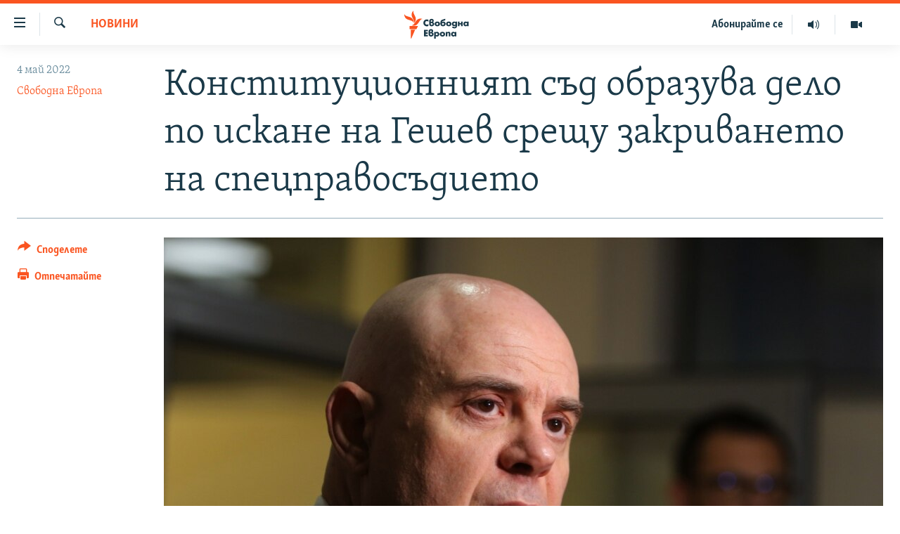

--- FILE ---
content_type: text/html; charset=utf-8
request_url: https://www.svobodnaevropa.bg/a/31833968.html
body_size: 17746
content:

<!DOCTYPE html>
<html lang="bg" dir="ltr" class="no-js">
<head>
<link href="/Content/responsive/RFE/bg-BG/RFE-bg-BG.css?&amp;av=0.0.0.0&amp;cb=370" rel="stylesheet"/>
<script src="https://tags.svobodnaevropa.bg/rferl-pangea/prod/utag.sync.js"></script> <script type='text/javascript' src='https://www.youtube.com/iframe_api' async></script>
<link rel="manifest" href="/manifest.json">
<script type="text/javascript">
//a general 'js' detection, must be on top level in <head>, due to CSS performance
document.documentElement.className = "js";
var cacheBuster = "370";
var appBaseUrl = "/";
var imgEnhancerBreakpoints = [0, 144, 256, 408, 650, 1023, 1597];
var isLoggingEnabled = false;
var isPreviewPage = false;
var isLivePreviewPage = false;
if (!isPreviewPage) {
window.RFE = window.RFE || {};
window.RFE.cacheEnabledByParam = window.location.href.indexOf('nocache=1') === -1;
const url = new URL(window.location.href);
const params = new URLSearchParams(url.search);
// Remove the 'nocache' parameter
params.delete('nocache');
// Update the URL without the 'nocache' parameter
url.search = params.toString();
window.history.replaceState(null, '', url.toString());
} else {
window.addEventListener('load', function() {
const links = window.document.links;
for (let i = 0; i < links.length; i++) {
links[i].href = '#';
links[i].target = '_self';
}
})
}
var pwaEnabled = false;
var swCacheDisabled;
</script>
<meta charset="utf-8" />
<title>Конституционният съд образува дело по искане на Гешев срещу закриването на спецправосъдието</title>
<meta name="description" content="Конституционният съд образува дело за обявяване за противоконституционни текстовете в Закона за съдебната власт, с които бяха закрити специализираните съд и прокуратура. Това съобщи БНР в сряда, като делото е образувано по искане на главния прокурор Иван Гешев.
Законопроектът за промените в..." />
<meta name="keywords" content="Новини, дело, прокурор, прокуратура, съд, Свободна Европа, Svobodna evropa, Конституционен съд, Гешев, специализиран, закриване, спецправосъдие" />
<meta name="viewport" content="width=device-width, initial-scale=1.0" />
<meta http-equiv="X-UA-Compatible" content="IE=edge" />
<meta name="robots" content="max-image-preview:large">
<link href="https://www.svobodnaevropa.bg/a/31833968.html" rel="canonical" />
<meta name="apple-mobile-web-app-title" content="RFE/RL" />
<meta name="apple-mobile-web-app-status-bar-style" content="black" />
<meta name="apple-itunes-app" content="app-id=475986784, app-argument=//31833968.ltr" />
<meta content="Конституционният съд образува дело по искане на Гешев срещу закриването на спецправосъдието" property="og:title" />
<meta content="Конституционният съд образува дело за обявяване за противоконституционни текстовете в Закона за съдебната власт, с които бяха закрити специализираните съд и прокуратура. Това съобщи БНР в сряда, като делото е образувано по искане на главния прокурор Иван Гешев.
Законопроектът за промените в..." property="og:description" />
<meta content="article" property="og:type" />
<meta content="https://www.svobodnaevropa.bg/a/31833968.html" property="og:url" />
<meta content="Свободна Европа" property="og:site_name" />
<meta content="https://gdb.rferl.org/035c0000-0aff-0242-8759-08da1c96832d_w1200_h630.jpg" property="og:image" />
<meta content="1200" property="og:image:width" />
<meta content="630" property="og:image:height" />
<meta content="281838596575055" property="fb:app_id" />
<meta content="Свободна Европа" name="Author" />
<meta content="summary_large_image" name="twitter:card" />
<meta content="@SomeAccount" name="twitter:site" />
<meta content="https://gdb.rferl.org/035c0000-0aff-0242-8759-08da1c96832d_w1200_h630.jpg" name="twitter:image" />
<meta content="Конституционният съд образува дело по искане на Гешев срещу закриването на спецправосъдието" name="twitter:title" />
<meta content="Конституционният съд образува дело за обявяване за противоконституционни текстовете в Закона за съдебната власт, с които бяха закрити специализираните съд и прокуратура. Това съобщи БНР в сряда, като делото е образувано по искане на главния прокурор Иван Гешев.
Законопроектът за промените в..." name="twitter:description" />
<link rel="amphtml" href="https://www.svobodnaevropa.bg/amp/31833968.html" />
<script type="application/ld+json">{"articleSection":"Новини","isAccessibleForFree":true,"headline":"Конституционният съд образува дело по искане на Гешев срещу закриването на спецправосъдието","inLanguage":"bg-BG","keywords":"Новини, дело, прокурор, прокуратура, съд, Свободна Европа, Svobodna evropa, Конституционен съд, Гешев, специализиран, закриване, спецправосъдие","author":{"@type":"Person","url":"https://www.svobodnaevropa.bg/author/свободна-европа/mmmtqo","description":"Свободна Европа е службата за България на Radio Free Europe/Radio Liberty (RFE/RL). От 1950 г. до 2004 г. излъчва предавания на български език. От началото на 2019 г. Свободна Европа е възстановена като дигитална платформа за предоставяне на мултимедийно съдържание на български език.","image":{"@type":"ImageObject","url":"https://gdb.rferl.org/01000000-0a00-0242-88ae-08dc16a2f407.png"},"name":"Свободна Европа"},"datePublished":"2022-05-04 11:55:06Z","dateModified":"2022-05-04 12:15:15Z","publisher":{"logo":{"width":512,"height":220,"@type":"ImageObject","url":"https://www.svobodnaevropa.bg/Content/responsive/RFE/bg-BG/img/logo.png"},"@type":"NewsMediaOrganization","url":"https://www.svobodnaevropa.bg","sameAs":["https://www.facebook.com/svobodnaevropa.bg/","https://www.youtube.com/channel/UC4NwHyV2nUhKF3xV4wqAyxQ","https://www.instagram.com/svobodnaevropa/","https://twitter.com/SvobodnaEvropa"],"name":"Свободна Европа","alternateName":""},"@context":"https://schema.org","@type":"NewsArticle","mainEntityOfPage":"https://www.svobodnaevropa.bg/a/31833968.html","url":"https://www.svobodnaevropa.bg/a/31833968.html","description":"Конституционният съд образува дело за обявяване за противоконституционни текстовете в Закона за съдебната власт, с които бяха закрити специализираните съд и прокуратура. Това съобщи БНР в сряда, като делото е образувано по искане на главния прокурор Иван Гешев.\r\n Законопроектът за промените в...","image":{"width":1080,"height":608,"@type":"ImageObject","url":"https://gdb.rferl.org/035c0000-0aff-0242-8759-08da1c96832d_w1080_h608.jpg"},"name":"Конституционният съд образува дело по искане на Гешев срещу закриването на спецправосъдието"}</script>
<script src="/Scripts/responsive/infographics.b?v=dVbZ-Cza7s4UoO3BqYSZdbxQZVF4BOLP5EfYDs4kqEo1&amp;av=0.0.0.0&amp;cb=370"></script>
<script src="/Scripts/responsive/loader.b?v=Q26XNwrL6vJYKjqFQRDnx01Lk2pi1mRsuLEaVKMsvpA1&amp;av=0.0.0.0&amp;cb=370"></script>
<link rel="icon" type="image/svg+xml" href="/Content/responsive/RFE/img/webApp/favicon.svg" />
<link rel="alternate icon" href="/Content/responsive/RFE/img/webApp/favicon.ico" />
<link rel="mask-icon" color="#ea6903" href="/Content/responsive/RFE/img/webApp/favicon_safari.svg" />
<link rel="apple-touch-icon" sizes="152x152" href="/Content/responsive/RFE/img/webApp/ico-152x152.png" />
<link rel="apple-touch-icon" sizes="144x144" href="/Content/responsive/RFE/img/webApp/ico-144x144.png" />
<link rel="apple-touch-icon" sizes="114x114" href="/Content/responsive/RFE/img/webApp/ico-114x114.png" />
<link rel="apple-touch-icon" sizes="72x72" href="/Content/responsive/RFE/img/webApp/ico-72x72.png" />
<link rel="apple-touch-icon-precomposed" href="/Content/responsive/RFE/img/webApp/ico-57x57.png" />
<link rel="icon" sizes="192x192" href="/Content/responsive/RFE/img/webApp/ico-192x192.png" />
<link rel="icon" sizes="128x128" href="/Content/responsive/RFE/img/webApp/ico-128x128.png" />
<meta name="msapplication-TileColor" content="#ffffff" />
<meta name="msapplication-TileImage" content="/Content/responsive/RFE/img/webApp/ico-144x144.png" />
<link rel="preload" href="/Content/responsive/fonts/SkolarCyrlBGR-Light_v3.0.woff2" type="font/woff2" as="font" crossorigin="anonymous" />
<link rel="alternate" type="application/rss+xml" title="RFE/RL - Top Stories [RSS]" href="/api/" />
<link rel="sitemap" type="application/rss+xml" href="/sitemap.xml" />
</head>
<body class=" nav-no-loaded cc_theme pg-article print-lay-article js-category-to-nav nojs-images ">
<script type="text/javascript" >
var analyticsData = {url:"https://www.svobodnaevropa.bg/a/31833968.html",property_id:"527",article_uid:"31833968",page_title:"Конституционният съд образува дело по искане на Гешев срещу закриването на спецправосъдието",page_type:"article",content_type:"article",subcontent_type:"article",last_modified:"2022-05-04 12:15:15Z",pub_datetime:"2022-05-04 11:55:06Z",pub_year:"2022",pub_month:"05",pub_day:"04",pub_hour:"11",pub_weekday:"Wednesday",section:"новини",english_section:"news",byline:"Свободна Европа",categories:"news",tags:"дело;прокурор;прокуратура;съд;свободна европа;svobodna evropa;конституционен съд;гешев;специализиран;закриване;спецправосъдие",domain:"www.svobodnaevropa.bg",language:"Bulgarian",language_service:"RFERL Bulgaria",platform:"web",copied:"no",copied_article:"",copied_title:"",runs_js:"Yes",cms_release:"8.44.0.0.370",enviro_type:"prod",slug:"",entity:"RFE",short_language_service:"BUL",platform_short:"W",page_name:"Конституционният съд образува дело по искане на Гешев срещу закриването на спецправосъдието"};
</script>
<noscript><iframe src="https://www.googletagmanager.com/ns.html?id=GTM-WXZBPZ" height="0" width="0" style="display:none;visibility:hidden"></iframe></noscript><script type="text/javascript" data-cookiecategory="analytics">
var gtmEventObject = Object.assign({}, analyticsData, {event: 'page_meta_ready'});window.dataLayer = window.dataLayer || [];window.dataLayer.push(gtmEventObject);
if (top.location === self.location) { //if not inside of an IFrame
var renderGtm = "true";
if (renderGtm === "true") {
(function(w,d,s,l,i){w[l]=w[l]||[];w[l].push({'gtm.start':new Date().getTime(),event:'gtm.js'});var f=d.getElementsByTagName(s)[0],j=d.createElement(s),dl=l!='dataLayer'?'&l='+l:'';j.async=true;j.src='//www.googletagmanager.com/gtm.js?id='+i+dl;f.parentNode.insertBefore(j,f);})(window,document,'script','dataLayer','GTM-WXZBPZ');
}
}
</script>
<!--Analytics tag js version start-->
<script type="text/javascript" data-cookiecategory="analytics">
var utag_data = Object.assign({}, analyticsData, {});
if(typeof(TealiumTagFrom)==='function' && typeof(TealiumTagSearchKeyword)==='function') {
var utag_from=TealiumTagFrom();var utag_searchKeyword=TealiumTagSearchKeyword();
if(utag_searchKeyword!=null && utag_searchKeyword!=='' && utag_data["search_keyword"]==null) utag_data["search_keyword"]=utag_searchKeyword;if(utag_from!=null && utag_from!=='') utag_data["from"]=TealiumTagFrom();}
if(window.top!== window.self&&utag_data.page_type==="snippet"){utag_data.page_type = 'iframe';}
try{if(window.top!==window.self&&window.self.location.hostname===window.top.location.hostname){utag_data.platform = 'self-embed';utag_data.platform_short = 'se';}}catch(e){if(window.top!==window.self&&window.self.location.search.includes("platformType=self-embed")){utag_data.platform = 'cross-promo';utag_data.platform_short = 'cp';}}
(function(a,b,c,d){ a="https://tags.svobodnaevropa.bg/rferl-pangea/prod/utag.js"; b=document;c="script";d=b.createElement(c);d.src=a;d.type="text/java"+c;d.async=true; a=b.getElementsByTagName(c)[0];a.parentNode.insertBefore(d,a); })();
</script>
<!--Analytics tag js version end-->
<!-- Analytics tag management NoScript -->
<noscript>
<img style="position: absolute; border: none;" src="https://ssc.svobodnaevropa.bg/b/ss/bbgprod,bbgentityrferl/1/G.4--NS/1803588286?pageName=rfe%3abul%3aw%3aarticle%3a%d0%9a%d0%be%d0%bd%d1%81%d1%82%d0%b8%d1%82%d1%83%d1%86%d0%b8%d0%be%d0%bd%d0%bd%d0%b8%d1%8f%d1%82%20%d1%81%d1%8a%d0%b4%20%d0%be%d0%b1%d1%80%d0%b0%d0%b7%d1%83%d0%b2%d0%b0%20%d0%b4%d0%b5%d0%bb%d0%be%20%d0%bf%d0%be%20%d0%b8%d1%81%d0%ba%d0%b0%d0%bd%d0%b5%20%d0%bd%d0%b0%20%d0%93%d0%b5%d1%88%d0%b5%d0%b2%20%d1%81%d1%80%d0%b5%d1%89%d1%83%20%d0%b7%d0%b0%d0%ba%d1%80%d0%b8%d0%b2%d0%b0%d0%bd%d0%b5%d1%82%d0%be%20%d0%bd%d0%b0%20%d1%81%d0%bf%d0%b5%d1%86%d0%bf%d1%80%d0%b0%d0%b2%d0%be%d1%81%d1%8a%d0%b4%d0%b8%d0%b5%d1%82%d0%be&amp;c6=%d0%9a%d0%be%d0%bd%d1%81%d1%82%d0%b8%d1%82%d1%83%d1%86%d0%b8%d0%be%d0%bd%d0%bd%d0%b8%d1%8f%d1%82%20%d1%81%d1%8a%d0%b4%20%d0%be%d0%b1%d1%80%d0%b0%d0%b7%d1%83%d0%b2%d0%b0%20%d0%b4%d0%b5%d0%bb%d0%be%20%d0%bf%d0%be%20%d0%b8%d1%81%d0%ba%d0%b0%d0%bd%d0%b5%20%d0%bd%d0%b0%20%d0%93%d0%b5%d1%88%d0%b5%d0%b2%20%d1%81%d1%80%d0%b5%d1%89%d1%83%20%d0%b7%d0%b0%d0%ba%d1%80%d0%b8%d0%b2%d0%b0%d0%bd%d0%b5%d1%82%d0%be%20%d0%bd%d0%b0%20%d1%81%d0%bf%d0%b5%d1%86%d0%bf%d1%80%d0%b0%d0%b2%d0%be%d1%81%d1%8a%d0%b4%d0%b8%d0%b5%d1%82%d0%be&amp;v36=8.44.0.0.370&amp;v6=D=c6&amp;g=https%3a%2f%2fwww.svobodnaevropa.bg%2fa%2f31833968.html&amp;c1=D=g&amp;v1=D=g&amp;events=event1,event52&amp;c16=rferl%20bulgaria&amp;v16=D=c16&amp;c5=news&amp;v5=D=c5&amp;ch=%d0%9d%d0%be%d0%b2%d0%b8%d0%bd%d0%b8&amp;c15=bulgarian&amp;v15=D=c15&amp;c4=article&amp;v4=D=c4&amp;c14=31833968&amp;v14=D=c14&amp;v20=no&amp;c17=web&amp;v17=D=c17&amp;mcorgid=518abc7455e462b97f000101%40adobeorg&amp;server=www.svobodnaevropa.bg&amp;pageType=D=c4&amp;ns=bbg&amp;v29=D=server&amp;v25=rfe&amp;v30=527&amp;v105=D=User-Agent " alt="analytics" width="1" height="1" /></noscript>
<!-- End of Analytics tag management NoScript -->
<!--*** Accessibility links - For ScreenReaders only ***-->
<section>
<div class="sr-only">
<h2>Връзки за достъпност</h2>
<ul>
<li><a href="#content" data-disable-smooth-scroll="1">Направо към главното съдържание</a></li>
<li><a href="#navigation" data-disable-smooth-scroll="1">Направо към главната навигация</a></li>
<li><a href="#txtHeaderSearch" data-disable-smooth-scroll="1">Направо към търсне</a></li>
</ul>
</div>
</section>
<div dir="ltr">
<div id="page">
<aside>
<div class="c-lightbox overlay-modal">
<div class="c-lightbox__intro">
<h2 class="c-lightbox__intro-title"></h2>
<button class="btn btn--rounded c-lightbox__btn c-lightbox__intro-next" title="Следващо">
<span class="ico ico--rounded ico-chevron-forward"></span>
<span class="sr-only">Следващо</span>
</button>
</div>
<div class="c-lightbox__nav">
<button class="btn btn--rounded c-lightbox__btn c-lightbox__btn--close" title="Затворете">
<span class="ico ico--rounded ico-close"></span>
<span class="sr-only">Затворете</span>
</button>
<button class="btn btn--rounded c-lightbox__btn c-lightbox__btn--prev" title="Предишно">
<span class="ico ico--rounded ico-chevron-backward"></span>
<span class="sr-only">Предишно</span>
</button>
<button class="btn btn--rounded c-lightbox__btn c-lightbox__btn--next" title="Следващо">
<span class="ico ico--rounded ico-chevron-forward"></span>
<span class="sr-only">Следващо</span>
</button>
</div>
<div class="c-lightbox__content-wrap">
<figure class="c-lightbox__content">
<span class="c-spinner c-spinner--lightbox">
<img src="/Content/responsive/img/player-spinner.png"
alt="please wait"
title="please wait" />
</span>
<div class="c-lightbox__img">
<div class="thumb">
<img src="" alt="" />
</div>
</div>
<figcaption>
<div class="c-lightbox__info c-lightbox__info--foot">
<span class="c-lightbox__counter"></span>
<span class="caption c-lightbox__caption"></span>
</div>
</figcaption>
</figure>
</div>
<div class="hidden">
<div class="content-advisory__box content-advisory__box--lightbox">
<span class="content-advisory__box-text">Тази снимка може да е неприемлива за някои от вас.</span>
<button class="btn btn--transparent content-advisory__box-btn m-t-md" value="text" type="button">
<span class="btn__text">
Вижте повече
</span>
</button>
</div>
</div>
</div>
<div class="print-dialogue">
<div class="container">
<h3 class="print-dialogue__title section-head">Print Options:</h3>
<div class="print-dialogue__opts">
<ul class="print-dialogue__opt-group">
<li class="form__group form__group--checkbox">
<input class="form__check " id="checkboxImages" name="checkboxImages" type="checkbox" checked="checked" />
<label for="checkboxImages" class="form__label m-t-md">Images</label>
</li>
<li class="form__group form__group--checkbox">
<input class="form__check " id="checkboxMultimedia" name="checkboxMultimedia" type="checkbox" checked="checked" />
<label for="checkboxMultimedia" class="form__label m-t-md">Multimedia</label>
</li>
</ul>
<ul class="print-dialogue__opt-group">
<li class="form__group form__group--checkbox">
<input class="form__check " id="checkboxEmbedded" name="checkboxEmbedded" type="checkbox" checked="checked" />
<label for="checkboxEmbedded" class="form__label m-t-md">Embedded Content</label>
</li>
<li class="hidden">
<input class="form__check " id="checkboxComments" name="checkboxComments" type="checkbox" />
<label for="checkboxComments" class="form__label m-t-md"> Comments</label>
</li>
</ul>
</div>
<div class="print-dialogue__buttons">
<button class="btn btn--secondary close-button" type="button" title="Отмени">
<span class="btn__text ">Отмени</span>
</button>
<button class="btn btn-cust-print m-l-sm" type="button" title="Отпечатайте">
<span class="btn__text ">Отпечатайте</span>
</button>
</div>
</div>
</div>
<div class="ctc-message pos-fix">
<div class="ctc-message__inner">Link has been copied to clipboard</div>
</div>
</aside>
<div class="hdr-20 hdr-20--big">
<div class="hdr-20__inner">
<div class="hdr-20__max pos-rel">
<div class="hdr-20__side hdr-20__side--primary d-flex">
<label data-for="main-menu-ctrl" data-switcher-trigger="true" data-switch-target="main-menu-ctrl" class="burger hdr-trigger pos-rel trans-trigger" data-trans-evt="click" data-trans-id="menu">
<span class="ico ico-close hdr-trigger__ico hdr-trigger__ico--close burger__ico burger__ico--close"></span>
<span class="ico ico-menu hdr-trigger__ico hdr-trigger__ico--open burger__ico burger__ico--open"></span>
</label>
<div class="menu-pnl pos-fix trans-target" data-switch-target="main-menu-ctrl" data-trans-id="menu">
<div class="menu-pnl__inner">
<nav class="main-nav menu-pnl__item menu-pnl__item--first">
<ul class="main-nav__list accordeon" data-analytics-tales="false" data-promo-name="link" data-location-name="nav,secnav">
<li class="main-nav__item">
<a class="main-nav__item-name main-nav__item-name--link" href="/novini" title="Новини" data-item-name="news" >Новини</a>
</li>
<li class="main-nav__item">
<a class="main-nav__item-name main-nav__item-name--link" href="/razsledvaniya" title="Разследвания" data-item-name="investigations" >Разследвания</a>
</li>
<li class="main-nav__item">
<a class="main-nav__item-name main-nav__item-name--link" href="/analizi" title="Анализи" data-item-name="analysis" >Анализи</a>
</li>
<li class="main-nav__item accordeon__item" data-switch-target="menu-item-3110">
<label class="main-nav__item-name main-nav__item-name--label accordeon__control-label" data-switcher-trigger="true" data-for="menu-item-3110">
Предавания
<span class="ico ico-chevron-down main-nav__chev"></span>
</label>
<div class="main-nav__sub-list">
<a class="main-nav__item-name main-nav__item-name--link main-nav__item-name--sub" href="/studio-balgariya" title="Студио България с Генка Шикерова" data-item-name="programs" >Студио България с Генка Шикерова</a>
<a class="main-nav__item-name main-nav__item-name--link main-nav__item-name--sub" href="/golemiyat-vapros" title="Големият въпрос с Иван Бедров" data-item-name="the-big-question" >Големият въпрос с Иван Бедров</a>
</div>
</li>
<li class="main-nav__item">
<a class="main-nav__item-name main-nav__item-name--link" href="/istorii" title="Истории" data-item-name="stories" >Истории</a>
</li>
<li class="main-nav__item">
<a class="main-nav__item-name main-nav__item-name--link" href="/svetat-na-svobodna-evropa" title="Свободна Европа по света" data-item-name="RFE/RL around the World" >Свободна Европа по света</a>
</li>
<li class="main-nav__item">
<a class="main-nav__item-name main-nav__item-name--link" href="/mneniya" title="Мнения" data-item-name="opinions" >Мнения</a>
</li>
<li class="main-nav__item">
<a class="main-nav__item-name main-nav__item-name--link" href="/chovek-na-denya" title="Човек на деня" data-item-name="profiles" >Човек на деня</a>
</li>
<li class="main-nav__item">
<a class="main-nav__item-name main-nav__item-name--link" href="/video" title="Видео" data-item-name="video" >Видео</a>
</li>
<li class="main-nav__item accordeon__item" data-switch-target="menu-item-3322">
<label class="main-nav__item-name main-nav__item-name--label accordeon__control-label" data-switcher-trigger="true" data-for="menu-item-3322">
Бюлетини
<span class="ico ico-chevron-down main-nav__chev"></span>
</label>
<div class="main-nav__sub-list">
<a class="main-nav__item-name main-nav__item-name--link main-nav__item-name--sub" href="/tri-minuti" title="3 минути" data-item-name="three-mins-daily-news-brief" >3 минути</a>
<a class="main-nav__item-name main-nav__item-name--link main-nav__item-name--sub" href="/golyamata-kartina" title="Голямата картина" data-item-name="golyamata-kartina" >Голямата картина</a>
</div>
</li>
</ul>
</nav>
<div class="menu-pnl__item menu-pnl__item--social">
<h5 class="menu-pnl__sub-head">Последвайте ни</h5>
<a href="https://www.facebook.com/svobodnaevropa.bg/" title="Последвайте ни във Facebook" data-analytics-text="follow_on_facebook" class="btn btn--rounded btn--social-inverted menu-pnl__btn js-social-btn btn-facebook" target="_blank" rel="noopener">
<span class="ico ico-facebook-alt ico--rounded"></span>
</a>
<a href="https://www.youtube.com/channel/UC4NwHyV2nUhKF3xV4wqAyxQ" title="Последвайте ни в YouTube" data-analytics-text="follow_on_youtube" class="btn btn--rounded btn--social-inverted menu-pnl__btn js-social-btn btn-youtube" target="_blank" rel="noopener">
<span class="ico ico-youtube ico--rounded"></span>
</a>
<a href="https://www.instagram.com/svobodnaevropa/" title="Последвайте ни в Instagram" data-analytics-text="follow_on_instagram" class="btn btn--rounded btn--social-inverted menu-pnl__btn js-social-btn btn-instagram" target="_blank" rel="noopener">
<span class="ico ico-instagram ico--rounded"></span>
</a>
<a href="https://twitter.com/SvobodnaEvropa" title="Последвайте ни в Twitter" data-analytics-text="follow_on_twitter" class="btn btn--rounded btn--social-inverted menu-pnl__btn js-social-btn btn-twitter" target="_blank" rel="noopener">
<span class="ico ico-twitter ico--rounded"></span>
</a>
<a href="https://invite.viber.com/?g2=AQB5o3habCpy5U4kphjGt0S9%2FbBCmal6qVsME%2FEU5NcEQ8l9sFhDirHIw1qXUqe5" title="Последвайте ни в Viber " data-analytics-text="follow_on_viber" class="btn btn--rounded btn--social-inverted menu-pnl__btn js-social-btn btn-viber" target="_blank" rel="noopener">
<span class="ico ico-viber ico--rounded"></span>
</a>
</div>
<div class="menu-pnl__item">
<a href="/navigation/allsites" class="menu-pnl__item-link">
<span class="ico ico-languages "></span>
Всички сайтове на РСЕ/РС
</a>
</div>
</div>
</div>
<label data-for="top-search-ctrl" data-switcher-trigger="true" data-switch-target="top-search-ctrl" class="top-srch-trigger hdr-trigger">
<span class="ico ico-close hdr-trigger__ico hdr-trigger__ico--close top-srch-trigger__ico top-srch-trigger__ico--close"></span>
<span class="ico ico-search hdr-trigger__ico hdr-trigger__ico--open top-srch-trigger__ico top-srch-trigger__ico--open"></span>
</label>
<div class="srch-top srch-top--in-header" data-switch-target="top-search-ctrl">
<div class="container">
<form action="/s" class="srch-top__form srch-top__form--in-header" id="form-topSearchHeader" method="get" role="search"><label for="txtHeaderSearch" class="sr-only">Търсене</label>
<input type="text" id="txtHeaderSearch" name="k" placeholder="Търсене" accesskey="s" value="" class="srch-top__input analyticstag-event" onkeydown="if (event.keyCode === 13) { FireAnalyticsTagEventOnSearch('search', $dom.get('#txtHeaderSearch')[0].value) }" />
<button title="Търсене" type="submit" class="btn btn--top-srch analyticstag-event" onclick="FireAnalyticsTagEventOnSearch('search', $dom.get('#txtHeaderSearch')[0].value) ">
<span class="ico ico-search"></span>
</button></form>
</div>
</div>
<a href="/" class="main-logo-link">
<img src="/Content/responsive/RFE/bg-BG/img/logo-compact.svg" class="main-logo main-logo--comp" alt="site logo">
<img src="/Content/responsive/RFE/bg-BG/img/logo.svg" class="main-logo main-logo--big" alt="site logo">
</a>
</div>
<div class="hdr-20__side hdr-20__side--secondary d-flex">
<a href="/p/7602.html" title="Видео" class="hdr-20__secondary-item" data-item-name="video">
<span class="ico ico-video hdr-20__secondary-icon"></span>
</a>
<a href="/studio-balgariya/Episodes" title="Аудио" class="hdr-20__secondary-item" data-item-name="audio">
<span class="ico ico-audio hdr-20__secondary-icon"></span>
</a>
<a href="/p/7833.html" title="Абонирайте се" class="hdr-20__secondary-item hdr-20__secondary-item--lang" data-item-name="satellite">
Абонирайте се
</a>
<a href="/s" title="Търсене" class="hdr-20__secondary-item hdr-20__secondary-item--search" data-item-name="search">
<span class="ico ico-search hdr-20__secondary-icon hdr-20__secondary-icon--search"></span>
</a>
<div class="srch-bottom">
<form action="/s" class="srch-bottom__form d-flex" id="form-bottomSearch" method="get" role="search"><label for="txtSearch" class="sr-only">Търсене</label>
<input type="search" id="txtSearch" name="k" placeholder="Търсене" accesskey="s" value="" class="srch-bottom__input analyticstag-event" onkeydown="if (event.keyCode === 13) { FireAnalyticsTagEventOnSearch('search', $dom.get('#txtSearch')[0].value) }" />
<button title="Търсене" type="submit" class="btn btn--bottom-srch analyticstag-event" onclick="FireAnalyticsTagEventOnSearch('search', $dom.get('#txtSearch')[0].value) ">
<span class="ico ico-search"></span>
</button></form>
</div>
</div>
<img src="/Content/responsive/RFE/bg-BG/img/logo-print.gif" class="logo-print" alt="site logo">
<img src="/Content/responsive/RFE/bg-BG/img/logo-print_color.png" class="logo-print logo-print--color" alt="site logo">
</div>
</div>
</div>
<script>
if (document.body.className.indexOf('pg-home') > -1) {
var nav2In = document.querySelector('.hdr-20__inner');
var nav2Sec = document.querySelector('.hdr-20__side--secondary');
var secStyle = window.getComputedStyle(nav2Sec);
if (nav2In && window.pageYOffset < 150 && secStyle['position'] !== 'fixed') {
nav2In.classList.add('hdr-20__inner--big')
}
}
</script>
<div class="c-hlights c-hlights--breaking c-hlights--no-item" data-hlight-display="mobile,desktop">
<div class="c-hlights__wrap container p-0">
<div class="c-hlights__nav">
<a role="button" href="#" title="Предишно">
<span class="ico ico-chevron-backward m-0"></span>
<span class="sr-only">Предишно</span>
</a>
<a role="button" href="#" title="Следващо">
<span class="ico ico-chevron-forward m-0"></span>
<span class="sr-only">Следващо</span>
</a>
</div>
<span class="c-hlights__label">
<span class="">Извънредни новини</span>
<span class="switcher-trigger">
<label data-for="more-less-1" data-switcher-trigger="true" class="switcher-trigger__label switcher-trigger__label--more p-b-0" title="Покажете още">
<span class="ico ico-chevron-down"></span>
</label>
<label data-for="more-less-1" data-switcher-trigger="true" class="switcher-trigger__label switcher-trigger__label--less p-b-0" title="Скрийте">
<span class="ico ico-chevron-up"></span>
</label>
</span>
</span>
<ul class="c-hlights__items switcher-target" data-switch-target="more-less-1">
</ul>
</div>
</div> <div id="content">
<main class="container">
<div class="hdr-container">
<div class="row">
<div class="col-category col-xs-12 col-md-2 pull-left"> <div class="category js-category">
<a class="" href="/novini">Новини</a> </div>
</div><div class="col-title col-xs-12 col-md-10 pull-right"> <h1 class="title pg-title">
Конституционният съд образува дело по искане на Гешев срещу закриването на спецправосъдието
</h1>
</div><div class="col-publishing-details col-xs-12 col-sm-12 col-md-2 pull-left"> <div class="publishing-details ">
<div class="published">
<span class="date" >
<time pubdate="pubdate" datetime="2022-05-04T14:55:06+02:00">
4 май 2022
</time>
</span>
</div>
<div class="links">
<ul class="links__list links__list--column">
<li class="links__item">
<a class="links__item-link" href="/author/свободна-европа/mmmtqo" title="Свободна Европа">Свободна Европа</a>
</li>
</ul>
</div>
</div>
</div><div class="col-lg-12 separator"> <div class="separator">
<hr class="title-line" />
</div>
</div><div class="col-multimedia col-xs-12 col-md-10 pull-right"> <div class="cover-media">
<figure class="media-image js-media-expand">
<div class="img-wrap">
<div class="thumb thumb16_9">
<img src="https://gdb.rferl.org/035c0000-0aff-0242-8759-08da1c96832d_w250_r1_s.jpg" alt="Главният прокурор Иван Гешев" />
</div>
</div>
<figcaption>
<span class="caption">Главният прокурор Иван Гешев</span>
</figcaption>
</figure>
</div>
</div><div class="col-xs-12 col-md-2 pull-left article-share pos-rel"> <div class="share--box">
<div class="sticky-share-container" style="display:none">
<div class="container">
<a href="https://www.svobodnaevropa.bg" id="logo-sticky-share">&nbsp;</a>
<div class="pg-title pg-title--sticky-share">
Конституционният съд образува дело по искане на Гешев срещу закриването на спецправосъдието
</div>
<div class="sticked-nav-actions">
<!--This part is for sticky navigation display-->
<p class="buttons link-content-sharing p-0 ">
<button class="btn btn--link btn-content-sharing p-t-0 " id="btnContentSharing" value="text" role="Button" type="" title="Още възможности за споделяне">
<span class="ico ico-share ico--l"></span>
<span class="btn__text ">
Споделете
</span>
</button>
</p>
<aside class="content-sharing js-content-sharing js-content-sharing--apply-sticky content-sharing--sticky"
role="complementary"
data-share-url="https://www.svobodnaevropa.bg/a/31833968.html" data-share-title="Конституционният съд образува дело по искане на Гешев срещу закриването на спецправосъдието" data-share-text="">
<div class="content-sharing__popover">
<h6 class="content-sharing__title">Споделете </h6>
<button href="#close" id="btnCloseSharing" class="btn btn--text-like content-sharing__close-btn">
<span class="ico ico-close ico--l"></span>
</button>
<ul class="content-sharing__list">
<li class="content-sharing__item">
<div class="ctc ">
<input type="text" class="ctc__input" readonly="readonly">
<a href="" js-href="https://www.svobodnaevropa.bg/a/31833968.html" class="content-sharing__link ctc__button">
<span class="ico ico-copy-link ico--rounded ico--s"></span>
<span class="content-sharing__link-text">Copy link</span>
</a>
</div>
</li>
<li class="content-sharing__item">
<a href="https://facebook.com/sharer.php?u=https%3a%2f%2fwww.svobodnaevropa.bg%2fa%2f31833968.html"
data-analytics-text="share_on_facebook"
title="Facebook" target="_blank"
class="content-sharing__link js-social-btn">
<span class="ico ico-facebook ico--rounded ico--s"></span>
<span class="content-sharing__link-text">Facebook</span>
</a>
</li>
<li class="content-sharing__item">
<a href="https://twitter.com/share?url=https%3a%2f%2fwww.svobodnaevropa.bg%2fa%2f31833968.html&amp;text=%d0%9a%d0%be%d0%bd%d1%81%d1%82%d0%b8%d1%82%d1%83%d1%86%d0%b8%d0%be%d0%bd%d0%bd%d0%b8%d1%8f%d1%82+%d1%81%d1%8a%d0%b4+%d0%be%d0%b1%d1%80%d0%b0%d0%b7%d1%83%d0%b2%d0%b0+%d0%b4%d0%b5%d0%bb%d0%be+%d0%bf%d0%be+%d0%b8%d1%81%d0%ba%d0%b0%d0%bd%d0%b5+%d0%bd%d0%b0+%d0%93%d0%b5%d1%88%d0%b5%d0%b2+%d1%81%d1%80%d0%b5%d1%89%d1%83+%d0%b7%d0%b0%d0%ba%d1%80%d0%b8%d0%b2%d0%b0%d0%bd%d0%b5%d1%82%d0%be+%d0%bd%d0%b0+%d1%81%d0%bf%d0%b5%d1%86%d0%bf%d1%80%d0%b0%d0%b2%d0%be%d1%81%d1%8a%d0%b4%d0%b8%d0%b5%d1%82%d0%be"
data-analytics-text="share_on_twitter"
title="X (Twitter)" target="_blank"
class="content-sharing__link js-social-btn">
<span class="ico ico-twitter ico--rounded ico--s"></span>
<span class="content-sharing__link-text">X (Twitter)</span>
</a>
</li>
<li class="content-sharing__item">
<a href="https://www.linkedin.com/shareArticle?mini=true&amp;url=https%3a%2f%2fwww.svobodnaevropa.bg%2fa%2f31833968.html&amp;title=Конституционният съд образува дело по искане на Гешев срещу закриването на спецправосъдието"
data-analytics-text="share_on_linkedIn"
title="LinkedIn" target="_blank"
class="content-sharing__link js-social-btn">
<span class="ico ico-linkedin ico--rounded ico--s"></span>
<span class="content-sharing__link-text">LinkedIn</span>
</a>
</li>
<li class="content-sharing__item">
<a href="mailto:?body=https%3a%2f%2fwww.svobodnaevropa.bg%2fa%2f31833968.html&amp;subject=Конституционният съд образува дело по искане на Гешев срещу закриването на спецправосъдието"
title="Email"
class="content-sharing__link ">
<span class="ico ico-email ico--rounded ico--s"></span>
<span class="content-sharing__link-text">Email</span>
</a>
</li>
</ul>
</div>
</aside>
</div>
</div>
</div>
<div class="links">
<p class="buttons link-content-sharing p-0 ">
<button class="btn btn--link btn-content-sharing p-t-0 " id="btnContentSharing" value="text" role="Button" type="" title="Още възможности за споделяне">
<span class="ico ico-share ico--l"></span>
<span class="btn__text ">
Споделете
</span>
</button>
</p>
<aside class="content-sharing js-content-sharing " role="complementary"
data-share-url="https://www.svobodnaevropa.bg/a/31833968.html" data-share-title="Конституционният съд образува дело по искане на Гешев срещу закриването на спецправосъдието" data-share-text="">
<div class="content-sharing__popover">
<h6 class="content-sharing__title">Споделете </h6>
<button href="#close" id="btnCloseSharing" class="btn btn--text-like content-sharing__close-btn">
<span class="ico ico-close ico--l"></span>
</button>
<ul class="content-sharing__list">
<li class="content-sharing__item">
<div class="ctc ">
<input type="text" class="ctc__input" readonly="readonly">
<a href="" js-href="https://www.svobodnaevropa.bg/a/31833968.html" class="content-sharing__link ctc__button">
<span class="ico ico-copy-link ico--rounded ico--l"></span>
<span class="content-sharing__link-text">Copy link</span>
</a>
</div>
</li>
<li class="content-sharing__item">
<a href="https://facebook.com/sharer.php?u=https%3a%2f%2fwww.svobodnaevropa.bg%2fa%2f31833968.html"
data-analytics-text="share_on_facebook"
title="Facebook" target="_blank"
class="content-sharing__link js-social-btn">
<span class="ico ico-facebook ico--rounded ico--l"></span>
<span class="content-sharing__link-text">Facebook</span>
</a>
</li>
<li class="content-sharing__item">
<a href="https://twitter.com/share?url=https%3a%2f%2fwww.svobodnaevropa.bg%2fa%2f31833968.html&amp;text=%d0%9a%d0%be%d0%bd%d1%81%d1%82%d0%b8%d1%82%d1%83%d1%86%d0%b8%d0%be%d0%bd%d0%bd%d0%b8%d1%8f%d1%82+%d1%81%d1%8a%d0%b4+%d0%be%d0%b1%d1%80%d0%b0%d0%b7%d1%83%d0%b2%d0%b0+%d0%b4%d0%b5%d0%bb%d0%be+%d0%bf%d0%be+%d0%b8%d1%81%d0%ba%d0%b0%d0%bd%d0%b5+%d0%bd%d0%b0+%d0%93%d0%b5%d1%88%d0%b5%d0%b2+%d1%81%d1%80%d0%b5%d1%89%d1%83+%d0%b7%d0%b0%d0%ba%d1%80%d0%b8%d0%b2%d0%b0%d0%bd%d0%b5%d1%82%d0%be+%d0%bd%d0%b0+%d1%81%d0%bf%d0%b5%d1%86%d0%bf%d1%80%d0%b0%d0%b2%d0%be%d1%81%d1%8a%d0%b4%d0%b8%d0%b5%d1%82%d0%be"
data-analytics-text="share_on_twitter"
title="X (Twitter)" target="_blank"
class="content-sharing__link js-social-btn">
<span class="ico ico-twitter ico--rounded ico--l"></span>
<span class="content-sharing__link-text">X (Twitter)</span>
</a>
</li>
<li class="content-sharing__item">
<a href="https://www.linkedin.com/shareArticle?mini=true&amp;url=https%3a%2f%2fwww.svobodnaevropa.bg%2fa%2f31833968.html&amp;title=Конституционният съд образува дело по искане на Гешев срещу закриването на спецправосъдието"
data-analytics-text="share_on_linkedIn"
title="LinkedIn" target="_blank"
class="content-sharing__link js-social-btn">
<span class="ico ico-linkedin ico--rounded ico--l"></span>
<span class="content-sharing__link-text">LinkedIn</span>
</a>
</li>
<li class="content-sharing__item">
<a href="mailto:?body=https%3a%2f%2fwww.svobodnaevropa.bg%2fa%2f31833968.html&amp;subject=Конституционният съд образува дело по искане на Гешев срещу закриването на спецправосъдието"
title="Email"
class="content-sharing__link ">
<span class="ico ico-email ico--rounded ico--l"></span>
<span class="content-sharing__link-text">Email</span>
</a>
</li>
</ul>
</div>
</aside>
<p class="link-print visible-md visible-lg buttons p-0">
<button class="btn btn--link btn-print p-t-0" onclick="if (typeof FireAnalyticsTagEvent === 'function') {FireAnalyticsTagEvent({ on_page_event: 'print_story' });}return false" title="(CTRL+P)">
<span class="ico ico-print"></span>
<span class="btn__text">Отпечатайте</span>
</button>
</p>
</div>
</div>
</div>
</div>
</div>
<div class="body-container">
<div class="row">
<div class="col-xs-12 col-sm-12 col-md-10 col-lg-10 pull-right">
<div class="row">
<div class="col-xs-12 col-sm-12 col-md-8 col-lg-8 pull-left bottom-offset content-offset">
<div id="article-content" class="content-floated-wrap fb-quotable">
<div class="wsw">
<p>Конституционният съд образува дело за обявяване за противоконституционни текстовете в Закона за съдебната власт, с които бяха закрити специализираните съд и прокуратура. Това съобщи БНР в сряда, като делото е образувано по искане на главния прокурор <strong>Иван Гешев.</strong></p>
<p>Законопроектът за промените в Закона, с които беше закрито спецправосъдието, беше приет на второ четене от парламентарната комисия по конституционни и правни въпроси в средата на април. Проектът е предложение на правосъдния министър Надежда Йорданова и е публикуван в началото на годината.</p>
<p>Той включва също и отстраняване на кариерните бонуси за членовете на Висшия съдебен съвет. Преди приетите промени правилата гарантираха на съдебните кадровици връщане на по-висока длъжност в системата след изтичане на мандата им или предсрочното му прекратяване.</p>
<p>&quot;Закриването на цял вид специализирани съдилища и прокуратури без необходимите гаранции за защита на правата и интересите на гражданите и на държавата ще затрудни съществено нормалното функциониране на съдебната власт и ще влезе в колизия с принципите на Основния закон за правовата държава и разделението на властите&quot;, казва Гешев, цитиран от БНР.</p>
<p>Главният прокурор настоява също да бъдат отменени всички разпоредби, свързани със статута на магистратите и служителите, промяната в подсъдността на делата и сроковете за влизане в сила на определени текстове от закона.</p>
<p>Пред &quot;Хоризонт&quot; съдът е потвърдил, че за съдия-докладчик е определена Надежда Джелепова.</p>
<p>Закриването на спецправосъдието е заложено в програмата на коалиционното управление. То беше гласувано в парламента с мнозинство от 12 гласа &quot;за&quot; на депутати от управляващата коалиция срещу &quot;5&quot; против от ГЕРБ и ДПС. Промените включват също статуса на работещите в тези институции съдии и прокурори, както и приключването на висящите дела при спазване на принципа за неизменност на състава.</p>
<p>Днес Надежда Йорданова коментира, че не е изненадана от искането на главния прокурор. По нейни думи закриването на спецправосъдието не е било направено в нарушение на Конституцията.</p><div data-owner-ct="Article" data-inline="False">
<div class="media-block also-read" >
<a href="/a/31800020.html" target="_self" title="&quot;Ще пуснете духа от бутилката&quot;. Правната комисия подкрепи закриването на спецсъдилищата" class="img-wrap img-wrap--size-3 also-read__img">
<span class="thumb thumb16_9">
<noscript class="nojs-img">
<img src="https://gdb.rferl.org/03a70000-0aff-0242-bc36-08da1c96ed4c_w100_r1.jpg" alt="Главният прокурор Иван Гешев по време на заседанието на Комисията по конституционни и правни въпроси, 12 април 2022 г.">
</noscript>
<img data-src="https://gdb.rferl.org/03a70000-0aff-0242-bc36-08da1c96ed4c_w100_r1.jpg" alt="Главният прокурор Иван Гешев по време на заседанието на Комисията по конституционни и правни въпроси, 12 април 2022 г." />
</span>
</a>
<div class="media-block__content also-read__body also-read__body--h">
<a href="/a/31800020.html" target="_self" title="&quot;Ще пуснете духа от бутилката&quot;. Правната комисия подкрепи закриването на спецсъдилищата">
<span class="also-read__text--label">
Вижте също
</span>
<h4 class="media-block__title media-block__title--size-3 also-read__text p-0">
&quot;Ще пуснете духа от бутилката&quot;. Правната комисия подкрепи закриването на спецсъдилищата
</h4>
</a>
</div>
</div>
</div><div class="clear"></div>
<div class="wsw__embed">
<div class="infgraphicsAttach" >
<script type="text/javascript">
initInfographics(
{
groups:[],
params:[],
isMobile:true
});
</script>
<style>
#gr-2028 {
outline:1px solid #DEE1E2;
height: 73px;
margin-bottom: 15px;
padding: 0 10px;
float: none;
}
#gr-2028:hover {
outline:2px solid #7360f2;
}
#gr-2028 .banner__logo {
height:60px;
}
#gr-2028 .banner__text {
margin-left: 20px;
}
#gr-2028 span {
color: #7360f2;
}
#gr-2028 p {
font-size: 21px;
margin:0;
color: #7C858D;
line-height: 1.2;
}
</style>
<link href="https://docs.rferl.org/branding/cdn/html_banners/banners-styles.css" rel="stylesheet">
<a href="https://invite.viber.com/?g2=AQB5o3habCpy5U4kphjGt0S9%2FbBCmal6qVsME%2FEU5NcEQ8l9sFhDirHIw1qXUqe5" target="blank" class="banner__a">
<div id="gr-2028" class="banner banner--align">
<svg class="banner__logo" id="Layer_1" data-name="Layer 1" xmlns="http://www.w3.org/2000/svg" viewBox="0 0 631.99 666.43"><defs><style>.cls-1{fill:#7360f2;}.cls-2{fill:none;stroke:#7360f2;stroke-linecap:round;stroke-linejoin:round;stroke-width:16.86px;}</style></defs><title>Artboard 6</title><path class="cls-1" d="M560.65,65C544.09,49.72,477.17,1.14,328.11.48c0,0-175.78-10.6-261.47,68C18.94,116.19,2.16,186,.39,272.55S-3.67,521.3,152.68,565.28l.15,0-.1,67.11s-1,27.17,16.89,32.71c21.64,6.72,34.34-13.93,55-36.19,11.34-12.22,27-30.17,38.8-43.89,106.93,9,189.17-11.57,198.51-14.61,21.59-7,143.76-22.66,163.63-184.84C646.07,218.4,615.64,112.66,560.65,65Zm18.12,308.58C562,509,462.91,517.51,444.64,523.37c-7.77,2.5-80,20.47-170.83,14.54,0,0-67.68,81.65-88.82,102.88-3.3,3.32-7.18,4.66-9.77,4-3.64-.89-4.64-5.2-4.6-11.5.06-9,.58-111.52.58-111.52s-.08,0,0,0C38.94,485.05,46.65,347,48.15,274.71S63.23,143.2,103.57,103.37c72.48-65.65,221.79-55.84,221.79-55.84,126.09.55,186.51,38.52,200.52,51.24C572.4,138.6,596.1,233.91,578.77,373.54Z"/><path class="cls-2" d="M389.47,268.77q-2.46-49.59-50.38-52.09"/><path class="cls-2" d="M432.72,283.27q1-46.2-27.37-77.2c-19-20.74-45.3-32.16-79.05-34.63"/><path class="cls-2" d="M477,300.59q-.61-80.17-47.91-126.28t-117.65-46.6"/><path class="cls-1" d="M340.76,381.68s11.85,1,18.23-6.86l12.44-15.65c6-7.76,20.48-12.71,34.66-4.81A366.67,366.67,0,0,1,437,374.1c9.41,6.92,28.68,23,28.74,23,9.18,7.75,11.3,19.13,5.05,31.13,0,.07-.05.19-.05.25a129.81,129.81,0,0,1-25.89,31.88c-.12.06-.12.12-.23.18q-13.38,11.18-26.29,12.71a17.39,17.39,0,0,1-3.84.24,35,35,0,0,1-11.18-1.72l-.28-.41c-13.26-3.74-35.4-13.1-72.27-33.44a430.39,430.39,0,0,1-60.72-40.11,318.31,318.31,0,0,1-27.31-24.22l-.92-.92-.92-.92h0l-.92-.92c-.31-.3-.61-.61-.92-.92a318.31,318.31,0,0,1-24.22-27.31,430.83,430.83,0,0,1-40.11-60.71c-20.34-36.88-29.7-59-33.44-72.28l-.41-.28a35,35,0,0,1-1.71-11.18,16.87,16.87,0,0,1,.23-3.84Q141,181.42,152.12,168c.06-.11.12-.11.18-.23a129.53,129.53,0,0,1,31.88-25.88c.06,0,.18-.06.25-.06,12-6.25,23.38-4.13,31.12,5,.06.06,16.11,19.33,23,28.74a366.67,366.67,0,0,1,19.74,30.94c7.9,14.17,2.95,28.68-4.81,34.66l-15.65,12.44c-7.9,6.38-6.86,18.23-6.86,18.23S254.15,359.57,340.76,381.68Z"/></svg>
<div class="banner__text">
<p class="font-2">Станете част от общността на Свободна Европа във <span>Viber</span></p>
</div>
</div>
</a>
</div>
</div>
</div>
<ul>
<li>
<div class="c-author c-author--hlight">
<div class="media-block">
<a href="/author/свободна-европа/mmmtqo" class="img-wrap img-wrap--xs img-wrap--float img-wrap--t-spac">
<div class="thumb thumb1_1 rounded">
<noscript class="nojs-img">
<img src="https://gdb.rferl.org/01000000-0a00-0242-88ae-08dc16a2f407_w100_r5.png" alt="16x9 Image" class="avatar" />
</noscript>
<img alt="16x9 Image" class="avatar" data-src="https://gdb.rferl.org/01000000-0a00-0242-88ae-08dc16a2f407_w66_r5.png" src="" />
</div>
</a>
<div class="c-author__content">
<h4 class="media-block__title media-block__title--author">
<a href="/author/свободна-европа/mmmtqo">Свободна Европа</a>
</h4>
<div class="wsw c-author__wsw">
<p>Свободна Европа е службата за България на Radio Free Europe/Radio Liberty (RFE/RL). От 1950 г. до 2004 г. излъчва предавания на български език. От началото на 2019 г. Свободна Европа е възстановена като дигитална платформа за предоставяне на мултимедийно съдържание на български език.</p>
</div>
<div class="c-author__email">
<a href="mailto:svobodnaevropa@rferl.org">svobodnaevropa@rferl.org</a>
</div>
<div class="c-author__btns m-t-md">
<a class="btn btn-rss btn--social" href="/api/ammmtqol-vomx-tpey-ytqp" title="RSS АБОНАМЕНТ">
<span class="ico ico-rss"></span>
<span class="btn__text">RSS АБОНАМЕНТ</span>
</a>
</div>
</div>
</div>
</div>
</li>
</ul>
</div>
</div>
<div class="col-xs-12 col-sm-12 col-md-4 col-lg-4 pull-left design-top-offset"> <div class="region">
<div class="media-block-wrap" id="wrowblock-18330_21" data-area-id=R1_1>
<div class="wsw">
<div class="clear"></div>
<div class="wsw__embed">
<div class="infgraphicsAttach">
<a class="flexible-iframe" data-height="300" data-iframe="true" data-layout="1" data-size="Article" data-width="100%" href="/a/1057853/1/29736296.html">MailChimp Newsletter - 3 Min - 3 минути - Region Widget - Bulgaria (GR-2352)</a>
</div>
</div>
<p> </p> </div>
</div>
<div class="media-block-wrap" id="wrowblock-18331_21" data-area-id=R2_1>
<h2 class="section-head">
Най-ново видео </h2>
<div class="media-block">
<div class="media-pholder media-pholder--video ">
<div class="c-sticky-container" data-poster="https://gdb.rferl.org/267babe7-9aa5-4618-04f3-08de3bed1b27_cx0_cy2_cw0_w250_r1_s.jpg">
<div class="c-sticky-element" data-sp_api="pangea-video" data-persistent data-persistent-browse-out >
<div class="c-mmp c-mmp--enabled c-mmp--loading c-mmp--video c-mmp--standard c-mmp--has-poster c-sticky-element__swipe-el"
data-player_id="" data-title="&quot;Да оправите България&quot;. Как Румен Радев напусна президентството" data-hide-title="False"
data-breakpoint_s="320" data-breakpoint_m="640" data-breakpoint_l="992"
data-hlsjs-src="/Scripts/responsive/hls.b"
data-bypass-dash-for-vod="true"
data-bypass-dash-for-live-video="true"
data-bypass-dash-for-live-audio="true"
id="player33657857">
<style>
.c-mmp--embed#player33657857 { aspect-ratio: 202 / 360; }
@media(max-width: 639.9px) {
#player33657857 { aspect-ratio: 202 / 360; }
}
</style>
<div class="c-mmp__poster js-poster c-mmp__poster--video c-mmp__poster--video-vertical">
<img src="https://gdb.rferl.org/267babe7-9aa5-4618-04f3-08de3bed1b27_cx0_cy2_cw0_w250_r1_s.jpg" alt="&quot;Да оправите България&quot;. Как Румен Радев напусна президентството" title="&quot;Да оправите България&quot;. Как Румен Радев напусна президентството" class="c-mmp__poster-image-h" />
</div>
<a class="c-mmp__fallback-link" href="https://rfe-video-ns.akamaized.net/pangeavideo/2026/01/a/a2/a20c53ad-11d4-4b48-c0bc-08de3c914337_240p.mp4">
<span class="c-mmp__fallback-link-icon">
<span class="ico ico-play"></span>
</span>
</a>
<div class="c-spinner">
<img src="/Content/responsive/img/player-spinner.png" alt="please wait" title="please wait" />
</div>
<span class="c-mmp__big_play_btn js-btn-play-big">
<span class="ico ico-play"></span>
</span>
<div class="c-mmp__player">
<video src="https://rfe-video-hls-ns.akamaized.net/pangeavideo/2026/01/a/a2/a20c53ad-11d4-4b48-c0bc-08de3c914337_master.m3u8" data-fallbacksrc="https://rfe-video-ns.akamaized.net/pangeavideo/2026/01/a/a2/a20c53ad-11d4-4b48-c0bc-08de3c914337.mp4" data-fallbacktype="video/mp4" data-type="application/x-mpegURL" data-info="Auto" data-sources="[{&quot;AmpSrc&quot;:&quot;https://rfe-video-ns.akamaized.net/pangeavideo/2026/01/a/a2/a20c53ad-11d4-4b48-c0bc-08de3c914337_240p.mp4&quot;,&quot;Src&quot;:&quot;https://rfe-video-ns.akamaized.net/pangeavideo/2026/01/a/a2/a20c53ad-11d4-4b48-c0bc-08de3c914337_240p.mp4&quot;,&quot;Type&quot;:&quot;video/mp4&quot;,&quot;DataInfo&quot;:&quot;240p&quot;,&quot;Url&quot;:null,&quot;BlockAutoTo&quot;:null,&quot;BlockAutoFrom&quot;:null},{&quot;AmpSrc&quot;:&quot;https://rfe-video-ns.akamaized.net/pangeavideo/2026/01/a/a2/a20c53ad-11d4-4b48-c0bc-08de3c914337.mp4&quot;,&quot;Src&quot;:&quot;https://rfe-video-ns.akamaized.net/pangeavideo/2026/01/a/a2/a20c53ad-11d4-4b48-c0bc-08de3c914337.mp4&quot;,&quot;Type&quot;:&quot;video/mp4&quot;,&quot;DataInfo&quot;:&quot;360p&quot;,&quot;Url&quot;:null,&quot;BlockAutoTo&quot;:null,&quot;BlockAutoFrom&quot;:null},{&quot;AmpSrc&quot;:&quot;https://rfe-video-ns.akamaized.net/pangeavideo/2026/01/a/a2/a20c53ad-11d4-4b48-c0bc-08de3c914337_480p.mp4&quot;,&quot;Src&quot;:&quot;https://rfe-video-ns.akamaized.net/pangeavideo/2026/01/a/a2/a20c53ad-11d4-4b48-c0bc-08de3c914337_480p.mp4&quot;,&quot;Type&quot;:&quot;video/mp4&quot;,&quot;DataInfo&quot;:&quot;480p&quot;,&quot;Url&quot;:null,&quot;BlockAutoTo&quot;:null,&quot;BlockAutoFrom&quot;:null},{&quot;AmpSrc&quot;:&quot;https://rfe-video-ns.akamaized.net/pangeavideo/2026/01/a/a2/a20c53ad-11d4-4b48-c0bc-08de3c914337_720p.mp4&quot;,&quot;Src&quot;:&quot;https://rfe-video-ns.akamaized.net/pangeavideo/2026/01/a/a2/a20c53ad-11d4-4b48-c0bc-08de3c914337_720p.mp4&quot;,&quot;Type&quot;:&quot;video/mp4&quot;,&quot;DataInfo&quot;:&quot;720p&quot;,&quot;Url&quot;:null,&quot;BlockAutoTo&quot;:null,&quot;BlockAutoFrom&quot;:null},{&quot;AmpSrc&quot;:&quot;https://rfe-video-ns.akamaized.net/pangeavideo/2026/01/a/a2/a20c53ad-11d4-4b48-c0bc-08de3c914337_1080p.mp4&quot;,&quot;Src&quot;:&quot;https://rfe-video-ns.akamaized.net/pangeavideo/2026/01/a/a2/a20c53ad-11d4-4b48-c0bc-08de3c914337_1080p.mp4&quot;,&quot;Type&quot;:&quot;video/mp4&quot;,&quot;DataInfo&quot;:&quot;1080p&quot;,&quot;Url&quot;:null,&quot;BlockAutoTo&quot;:null,&quot;BlockAutoFrom&quot;:null}]" data-pub_datetime="2026-01-23 15:35:31Z" data-lt-on-play="0" data-lt-url="" webkit-playsinline="webkit-playsinline" playsinline="playsinline" style="width:100%; height:100%" title="&quot;Да оправите България&quot;. Как Румен Радев напусна президентството" data-aspect-ratio="202/360" data-sdkadaptive="true" data-sdkamp="false" data-sdktitle="&quot;Да оправите България&quot;. Как Румен Радев напусна президентството" data-sdkvideo="html5" data-sdkid="33657857" data-sdktype="Video ondemand">
</video>
</div>
<div class="c-mmp__overlay c-mmp__overlay--title c-mmp__overlay--partial c-mmp__overlay--disabled c-mmp__overlay--slide-from-top js-c-mmp__title-overlay">
<span class="c-mmp__overlay-actions c-mmp__overlay-actions-top js-overlay-actions">
<span class="c-mmp__overlay-actions-link c-mmp__overlay-actions-link--embed js-btn-embed-overlay" title="Embed">
<span class="c-mmp__overlay-actions-link-ico ico ico-embed-code"></span>
<span class="c-mmp__overlay-actions-link-text">Embed</span>
</span>
<span class="c-mmp__overlay-actions-link c-mmp__overlay-actions-link--share js-btn-sharing-overlay" title="share">
<span class="c-mmp__overlay-actions-link-ico ico ico-share"></span>
<span class="c-mmp__overlay-actions-link-text">share</span>
</span>
<span class="c-mmp__overlay-actions-link c-mmp__overlay-actions-link--close-sticky c-sticky-element__close-el" title="close">
<span class="c-mmp__overlay-actions-link-ico ico ico-close"></span>
</span>
</span>
<div class="c-mmp__overlay-title js-overlay-title">
<h5 class="c-mmp__overlay-media-title">
<a class="js-media-title-link" href="/a/33657857.html" target="_blank" rel="noopener" title="&quot;Да оправите България&quot;. Как Румен Радев напусна президентството">&quot;Да оправите България&quot;. Как Румен Радев напусна президентството</a>
</h5>
</div>
</div>
<div class="c-mmp__overlay c-mmp__overlay--sharing c-mmp__overlay--disabled c-mmp__overlay--slide-from-bottom js-c-mmp__sharing-overlay">
<span class="c-mmp__overlay-actions">
<span class="c-mmp__overlay-actions-link c-mmp__overlay-actions-link--embed js-btn-embed-overlay" title="Embed">
<span class="c-mmp__overlay-actions-link-ico ico ico-embed-code"></span>
<span class="c-mmp__overlay-actions-link-text">Embed</span>
</span>
<span class="c-mmp__overlay-actions-link c-mmp__overlay-actions-link--share js-btn-sharing-overlay" title="share">
<span class="c-mmp__overlay-actions-link-ico ico ico-share"></span>
<span class="c-mmp__overlay-actions-link-text">share</span>
</span>
<span class="c-mmp__overlay-actions-link c-mmp__overlay-actions-link--close js-btn-close-overlay" title="close">
<span class="c-mmp__overlay-actions-link-ico ico ico-close"></span>
</span>
</span>
<div class="c-mmp__overlay-tabs">
<div class="c-mmp__overlay-tab c-mmp__overlay-tab--disabled c-mmp__overlay-tab--slide-backward js-tab-embed-overlay" data-trigger="js-btn-embed-overlay" data-embed-source="//www.svobodnaevropa.bg/embed/player/0/33657857.html?type=video" role="form">
<div class="c-mmp__overlay-body c-mmp__overlay-body--centered-vertical">
<div class="column">
<div class="c-mmp__status-msg ta-c js-message-embed-code-copied" role="tooltip">
The code has been copied to your clipboard.
</div>
<div class="c-mmp__form-group ta-c">
<input type="text" name="embed_code" class="c-mmp__input-text js-embed-code" dir="ltr" value="" readonly />
<span class="c-mmp__input-btn js-btn-copy-embed-code" title="Copy to clipboard"><span class="ico ico-content-copy"></span></span>
</div>
<hr class="c-mmp__separator-line" />
<div class="c-mmp__form-group ta-c">
<label class="c-mmp__form-inline-element">
<span class="c-mmp__form-inline-element-text" title="width">width</span>
<input type="text" title="width" value="640" data-default="640" dir="ltr" name="embed_width" class="ta-c c-mmp__input-text c-mmp__input-text--xs js-video-embed-width" aria-live="assertive" />
<span class="c-mmp__input-suffix">px</span>
</label>
<label class="c-mmp__form-inline-element">
<span class="c-mmp__form-inline-element-text" title="height">height</span>
<input type="text" title="height" value="360" data-default="360" dir="ltr" name="embed_height" class="ta-c c-mmp__input-text c-mmp__input-text--xs js-video-embed-height" aria-live="assertive" />
<span class="c-mmp__input-suffix">px</span>
</label>
</div>
</div>
</div>
</div>
<div class="c-mmp__overlay-tab c-mmp__overlay-tab--disabled c-mmp__overlay-tab--slide-forward js-tab-sharing-overlay" data-trigger="js-btn-sharing-overlay" role="form">
<div class="c-mmp__overlay-body c-mmp__overlay-body--centered-vertical">
<div class="column">
<div class="not-apply-to-sticky audio-fl-bwd">
<aside class="player-content-share share share--mmp" role="complementary"
data-share-url="https://www.svobodnaevropa.bg/a/33657857.html" data-share-title="&quot;Да оправите България&quot;. Как Румен Радев напусна президентството" data-share-text="">
<ul class="share__list">
<li class="share__item">
<a href="https://facebook.com/sharer.php?u=https%3a%2f%2fwww.svobodnaevropa.bg%2fa%2f33657857.html"
data-analytics-text="share_on_facebook"
title="Facebook" target="_blank"
class="btn bg-transparent js-social-btn">
<span class="ico ico-facebook fs_xl "></span>
</a>
</li>
<li class="share__item">
<a href="https://twitter.com/share?url=https%3a%2f%2fwww.svobodnaevropa.bg%2fa%2f33657857.html&amp;text=%22%d0%94%d0%b0+%d0%be%d0%bf%d1%80%d0%b0%d0%b2%d0%b8%d1%82%d0%b5+%d0%91%d1%8a%d0%bb%d0%b3%d0%b0%d1%80%d0%b8%d1%8f%22.+%d0%9a%d0%b0%d0%ba+%d0%a0%d1%83%d0%bc%d0%b5%d0%bd+%d0%a0%d0%b0%d0%b4%d0%b5%d0%b2+%d0%bd%d0%b0%d0%bf%d1%83%d1%81%d0%bd%d0%b0+%d0%bf%d1%80%d0%b5%d0%b7%d0%b8%d0%b4%d0%b5%d0%bd%d1%82%d1%81%d1%82%d0%b2%d0%be%d1%82%d0%be"
data-analytics-text="share_on_twitter"
title="X (Twitter)" target="_blank"
class="btn bg-transparent js-social-btn">
<span class="ico ico-twitter fs_xl "></span>
</a>
</li>
<li class="share__item">
<a href="/a/33657857.html" title="Share this media" class="btn bg-transparent" target="_blank" rel="noopener">
<span class="ico ico-ellipsis fs_xl "></span>
</a>
</li>
</ul>
</aside>
</div>
<hr class="c-mmp__separator-line audio-fl-bwd xs-hidden s-hidden" />
<div class="c-mmp__status-msg ta-c js-message-share-url-copied" role="tooltip">
The URL has been copied to your clipboard
</div>
<div class="c-mmp__form-group ta-c audio-fl-bwd xs-hidden s-hidden">
<input type="text" name="share_url" class="c-mmp__input-text js-share-url" value="https://www.svobodnaevropa.bg/a/33657857.html" dir="ltr" readonly />
<span class="c-mmp__input-btn js-btn-copy-share-url" title="Copy to clipboard"><span class="ico ico-content-copy"></span></span>
</div>
</div>
</div>
</div>
</div>
</div>
<div class="c-mmp__overlay c-mmp__overlay--settings c-mmp__overlay--disabled c-mmp__overlay--slide-from-bottom js-c-mmp__settings-overlay">
<span class="c-mmp__overlay-actions">
<span class="c-mmp__overlay-actions-link c-mmp__overlay-actions-link--close js-btn-close-overlay" title="close">
<span class="c-mmp__overlay-actions-link-ico ico ico-close"></span>
</span>
</span>
<div class="c-mmp__overlay-body c-mmp__overlay-body--centered-vertical">
<div class="column column--scrolling js-sources"></div>
</div>
</div>
<div class="c-mmp__overlay c-mmp__overlay--disabled js-c-mmp__disabled-overlay">
<div class="c-mmp__overlay-body c-mmp__overlay-body--centered-vertical">
<div class="column">
<p class="ta-c"><span class="ico ico-clock"></span>No media source currently available</p>
</div>
</div>
</div>
<div class="c-mmp__cpanel-container js-cpanel-container">
<div class="c-mmp__cpanel c-mmp__cpanel--hidden">
<div class="c-mmp__cpanel-playback-controls">
<span class="c-mmp__cpanel-btn c-mmp__cpanel-btn--play js-btn-play" title="play">
<span class="ico ico-play m-0"></span>
</span>
<span class="c-mmp__cpanel-btn c-mmp__cpanel-btn--pause js-btn-pause" title="pause">
<span class="ico ico-pause m-0"></span>
</span>
</div>
<div class="c-mmp__cpanel-progress-controls">
<span class="c-mmp__cpanel-progress-controls-current-time js-current-time" dir="ltr">0:00</span>
<span class="c-mmp__cpanel-progress-controls-duration js-duration" dir="ltr">
0:00:59
</span>
<span class="c-mmp__indicator c-mmp__indicator--horizontal" dir="ltr">
<span class="c-mmp__indicator-lines js-progressbar">
<span class="c-mmp__indicator-line c-mmp__indicator-line--range js-playback-range" style="width:100%"></span>
<span class="c-mmp__indicator-line c-mmp__indicator-line--buffered js-playback-buffered" style="width:0%"></span>
<span class="c-mmp__indicator-line c-mmp__indicator-line--tracked js-playback-tracked" style="width:0%"></span>
<span class="c-mmp__indicator-line c-mmp__indicator-line--played js-playback-played" style="width:0%"></span>
<span class="c-mmp__indicator-line c-mmp__indicator-line--live js-playback-live"><span class="strip"></span></span>
<span class="c-mmp__indicator-btn ta-c js-progressbar-btn">
<button class="c-mmp__indicator-btn-pointer" type="button"></button>
</span>
<span class="c-mmp__badge c-mmp__badge--tracked-time c-mmp__badge--hidden js-progressbar-indicator-badge" dir="ltr" style="left:0%">
<span class="c-mmp__badge-text js-progressbar-indicator-badge-text">0:00</span>
</span>
</span>
</span>
</div>
<div class="c-mmp__cpanel-additional-controls">
<span class="c-mmp__cpanel-additional-controls-volume js-volume-controls">
<span class="c-mmp__cpanel-btn c-mmp__cpanel-btn--volume js-btn-volume" title="volume">
<span class="ico ico-volume-unmuted m-0"></span>
</span>
<span class="c-mmp__indicator c-mmp__indicator--vertical js-volume-panel" dir="ltr">
<span class="c-mmp__indicator-lines js-volumebar">
<span class="c-mmp__indicator-line c-mmp__indicator-line--range js-volume-range" style="height:100%"></span>
<span class="c-mmp__indicator-line c-mmp__indicator-line--volume js-volume-level" style="height:0%"></span>
<span class="c-mmp__indicator-slider">
<span class="c-mmp__indicator-btn ta-c c-mmp__indicator-btn--hidden js-volumebar-btn">
<button class="c-mmp__indicator-btn-pointer" type="button"></button>
</span>
</span>
</span>
</span>
</span>
<div class="c-mmp__cpanel-additional-controls-settings js-settings-controls">
<span class="c-mmp__cpanel-btn c-mmp__cpanel-btn--settings-overlay js-btn-settings-overlay" title="source switch">
<span class="ico ico-settings m-0"></span>
</span>
<span class="c-mmp__cpanel-btn c-mmp__cpanel-btn--settings-expand js-btn-settings-expand" title="source switch">
<span class="ico ico-settings m-0"></span>
</span>
<div class="c-mmp__expander c-mmp__expander--sources js-c-mmp__expander--sources">
<div class="c-mmp__expander-content js-sources"></div>
</div>
</div>
<a href="/embed/player/Article/33657857.html?type=video&amp;FullScreenMode=True" target="_blank" rel="noopener" class="c-mmp__cpanel-btn c-mmp__cpanel-btn--fullscreen js-btn-fullscreen" title="fullscreen">
<span class="ico ico-fullscreen m-0"></span>
</a>
</div>
</div>
</div>
</div>
</div>
</div>
</div>
<div class="media-block__content">
<a href="/a/kak-radev-napusna/33657857.html" >
<h4 class="media-block__title media-block__title--size-2">
&quot;Да оправите България&quot;. Как Румен Радев напусна президентството </h4>
</a>
</div>
</div>
</div>
<div class="media-block-wrap" id="wrowblock-18332_21" data-area-id=R3_1>
<h2 class="section-head">
Най-популярни </h2>
<div class="row trends-wg">
<a href="/a/iskate-da-se-otarvete-ot-zhaltite-stotinki-eto-nyakolko-kauzi-za-koito-da-gi-darite/33649635.html" class="col-xs-12 col-sm-6 col-md-12 col-lg-12 trends-wg__item mb-grid">
<span class="trends-wg__item-inner">
<span class="trends-wg__item-number">1</span>
<h4 class="trends-wg__item-txt">
Искате да се отървете от жълтите стотинки? Ето няколко каузи, за които да ги дарите
</h4>
</span>
</a>
<a href="/a/prezident-nova-partiya-ostavka/33654008.html" class="col-xs-12 col-sm-6 col-md-12 col-lg-12 trends-wg__item mb-grid">
<span class="trends-wg__item-inner">
<span class="trends-wg__item-number">2</span>
<h4 class="trends-wg__item-txt">
&quot;Готови сме, можем и ще успеем&quot;. Румен Радев подава оставка като президент
</h4>
</span>
</a>
<a href="/a/sasht-voenni-korabi-iran/33658432.html" class="col-xs-12 col-sm-6 col-md-12 col-lg-12 trends-wg__item mb-grid">
<span class="trends-wg__item-inner">
<span class="trends-wg__item-number">3</span>
<h4 class="trends-wg__item-txt">
&quot;За всеки случай&quot;. САЩ изпращат военни кораби близо до Иран. Техеран е &quot;готов&quot; да реагира
</h4>
</span>
</a>
<a href="/a/izbori-pravna-komisiya-kodeks-promeni/33655653.html" class="col-xs-12 col-sm-6 col-md-12 col-lg-12 trends-wg__item mb-grid">
<span class="trends-wg__item-inner">
<span class="trends-wg__item-number">4</span>
<h4 class="trends-wg__item-txt">
&quot;Саботаж&quot;, &quot;атентат&quot;, &quot;химера&quot;. Как ГЕРБ, БСП, ИТН и ДПС на Пеевски променят Изборния кодекс
</h4>
</span>
</a>
<a href="/a/iran-rusiya-orazhiya/33652980.html" class="col-xs-12 col-sm-6 col-md-12 col-lg-12 trends-wg__item mb-grid">
<span class="trends-wg__item-inner">
<span class="trends-wg__item-number">5</span>
<h4 class="trends-wg__item-txt">
Колко дронове, ракети и снаряди доставя Иран на Русия
</h4>
</span>
</a>
<a href="/a/33650499.html" class="col-xs-12 col-sm-6 col-md-12 col-lg-12 trends-wg__item mb-grid">
<span class="trends-wg__item-inner">
<span class="trends-wg__item-number">6</span>
<h4 class="trends-wg__item-txt">
Какво е Меркосур и защо историческа за ЕС търговска сделка може да се препъне след 25 години преговори
</h4>
</span>
</a>
<a href="/a/novo-obedinenie-otcepnici-pp-db-protestni-partii/33653650.html" class="col-xs-12 col-sm-6 col-md-12 col-lg-12 trends-wg__item mb-grid">
<span class="trends-wg__item-inner">
<span class="trends-wg__item-number">7</span>
<h4 class="trends-wg__item-txt">
&quot;Цял антикорупционен блок&quot;. Кой влиза в новото обединение на отцепници от ПП-ДБ и протестни партии
</h4>
</span>
</a>
</div>
</div>
</div>
</div>
</div>
</div>
</div>
</div>
</main>
<a class="btn pos-abs p-0 lazy-scroll-load" data-ajax="true" data-ajax-mode="replace" data-ajax-update="#ymla-section" data-ajax-url="/part/section/5/9467" href="/p/9467.html" loadonce="true" title="Още">​</a> <div id="ymla-section" class="clear ymla-section"></div>
</div>
<footer role="contentinfo">
<div id="foot" class="foot">
<div class="container">
<div class="foot-nav collapsed" id="foot-nav">
<div class="menu">
<ul class="items">
<li class="socials block-socials">
<span class="handler" id="socials-handler">
Последвайте ни
</span>
<div class="inner">
<ul class="subitems follow">
<li>
<a href="https://www.facebook.com/svobodnaevropa.bg/" title="Последвайте ни във Facebook" data-analytics-text="follow_on_facebook" class="btn btn--rounded js-social-btn btn-facebook" target="_blank" rel="noopener">
<span class="ico ico-facebook-alt ico--rounded"></span>
</a>
</li>
<li>
<a href="https://www.youtube.com/channel/UC4NwHyV2nUhKF3xV4wqAyxQ" title="Последвайте ни в YouTube" data-analytics-text="follow_on_youtube" class="btn btn--rounded js-social-btn btn-youtube" target="_blank" rel="noopener">
<span class="ico ico-youtube ico--rounded"></span>
</a>
</li>
<li>
<a href="https://www.instagram.com/svobodnaevropa/" title="Последвайте ни в Instagram" data-analytics-text="follow_on_instagram" class="btn btn--rounded js-social-btn btn-instagram" target="_blank" rel="noopener">
<span class="ico ico-instagram ico--rounded"></span>
</a>
</li>
<li>
<a href="https://twitter.com/SvobodnaEvropa" title="Последвайте ни в Twitter" data-analytics-text="follow_on_twitter" class="btn btn--rounded js-social-btn btn-twitter" target="_blank" rel="noopener">
<span class="ico ico-twitter ico--rounded"></span>
</a>
</li>
<li>
<a href="https://invite.viber.com/?g2=AQB5o3habCpy5U4kphjGt0S9%2FbBCmal6qVsME%2FEU5NcEQ8l9sFhDirHIw1qXUqe5" title="Последвайте ни в Viber " data-analytics-text="follow_on_viber" class="btn btn--rounded js-social-btn btn-viber" target="_blank" rel="noopener">
<span class="ico ico-viber ico--rounded"></span>
</a>
</li>
<li>
<a href="/rssfeeds" title="RSS" data-analytics-text="follow_on_rss" class="btn btn--rounded js-social-btn btn-rss" >
<span class="ico ico-rss ico--rounded"></span>
</a>
</li>
</ul>
</div>
</li>
<li class="block-primary collapsed collapsible item">
<span class="handler">
Информация
<span title="close tab" class="ico ico-chevron-up"></span>
<span title="open tab" class="ico ico-chevron-down"></span>
<span title="add" class="ico ico-plus"></span>
<span title="remove" class="ico ico-minus"></span>
</span>
<div class="inner">
<ul class="subitems">
<li class="subitem">
<a class="handler" href="/za-nas" title="За нас" >За нас</a>
</li>
<li class="subitem">
<a class="handler" href="/pishete-ni" title="Пишете ни" >Пишете ни</a>
</li>
<li class="subitem">
<a class="handler" href="/zashtita-na-dannite" title="Защита на данните" >Защита на данните</a>
</li>
<li class="subitem">
<a class="handler" href="/usloviya-za-polzvane" title="Условия за ползване" >Условия за ползване</a>
</li>
<li class="subitem">
<a class="handler" href="/pravila-na-komentirane" title="Правила на форума" >Правила на форума</a>
</li>
<li class="subitem">
<a class="handler" href="/rabota" title="Работа" >Работа</a>
</li>
</ul>
</div>
</li>
<li class="block-primary collapsed collapsible item">
<span class="handler">
Съдържание
<span title="close tab" class="ico ico-chevron-up"></span>
<span title="open tab" class="ico ico-chevron-down"></span>
<span title="add" class="ico ico-plus"></span>
<span title="remove" class="ico ico-minus"></span>
</span>
<div class="inner">
<ul class="subitems">
<li class="subitem">
<a class="handler" href="/novini" title="Новини" >Новини</a>
</li>
<li class="subitem">
<a class="handler" href="/razsledvaniya-i-analizi" title="Разследвания" >Разследвания</a>
</li>
<li class="subitem">
<a class="handler" href="/mneniya" title="Мнения" >Мнения</a>
</li>
<li class="subitem">
<a class="handler" href="/istorii" title="Истории" >Истории</a>
</li>
<li class="subitem">
<a class="handler" href="/chovek-na-denya" title="Човек на деня" >Човек на деня</a>
</li>
<li class="subitem">
<a class="handler" href="/tri-minuti" title="&quot;3 минути&quot;" >&quot;3 минути&quot;</a>
</li>
<li class="subitem">
<a class="handler" href="/video" title="Видео" >Видео</a>
</li>
</ul>
</div>
</li>
</ul>
</div>
</div>
<div class="foot__item foot__item--copyrights">
<p class="copyright">Радио Свободна Европа/Радио Свобода © 2026 RFE/RL, Inc. Всички права запазени.</p>
</div>
</div>
</div>
</footer> </div>
</div>
<script src="https://cdn.onesignal.com/sdks/web/v16/OneSignalSDK.page.js" defer></script>
<script>
if (!isPreviewPage) {
window.OneSignalDeferred = window.OneSignalDeferred || [];
OneSignalDeferred.push(function(OneSignal) {
OneSignal.init({
appId: "73856d3e-e66d-4ba9-91be-10ab10029fc6",
});
});
}
</script> <script defer src="/Scripts/responsive/serviceWorkerInstall.js?cb=370"></script>
<script type="text/javascript">
// opera mini - disable ico font
if (navigator.userAgent.match(/Opera Mini/i)) {
document.getElementsByTagName("body")[0].className += " can-not-ff";
}
// mobile browsers test
if (typeof RFE !== 'undefined' && RFE.isMobile) {
if (RFE.isMobile.any()) {
document.getElementsByTagName("body")[0].className += " is-mobile";
}
else {
document.getElementsByTagName("body")[0].className += " is-not-mobile";
}
}
</script>
<script src="/conf.js?x=370" type="text/javascript"></script>
<div class="responsive-indicator">
<div class="visible-xs-block">XS</div>
<div class="visible-sm-block">SM</div>
<div class="visible-md-block">MD</div>
<div class="visible-lg-block">LG</div>
</div>
<script type="text/javascript">
var bar_data = {
"apiId": "31833968",
"apiType": "1",
"isEmbedded": "0",
"culture": "bg-BG",
"cookieName": "cmsLoggedIn",
"cookieDomain": "www.svobodnaevropa.bg"
};
</script>
<div id="scriptLoaderTarget" style="display:none;contain:strict;"></div>
</body>
</html>

--- FILE ---
content_type: text/html; charset=utf-8
request_url: https://www.svobodnaevropa.bg/a/1057853/1/29736296.html?platformType=self-embed
body_size: 6946
content:

<!DOCTYPE html>
<html lang="bg" dir="ltr" class="no-js">
<head>
<script src="https://tags.svobodnaevropa.bg/rferl-pangea/prod/utag.sync.js"></script> <script type='text/javascript' src='https://www.youtube.com/iframe_api' async></script>
<link rel="manifest" href="/manifest.json">
<script type="text/javascript">
//a general 'js' detection, must be on top level in <head>, due to CSS performance
document.documentElement.className = "js";
var cacheBuster = "370";
var appBaseUrl = "/";
var imgEnhancerBreakpoints = [0, 144, 256, 408, 650, 1023, 1597];
var isLoggingEnabled = false;
var isPreviewPage = false;
var isLivePreviewPage = false;
if (!isPreviewPage) {
window.RFE = window.RFE || {};
window.RFE.cacheEnabledByParam = window.location.href.indexOf('nocache=1') === -1;
const url = new URL(window.location.href);
const params = new URLSearchParams(url.search);
// Remove the 'nocache' parameter
params.delete('nocache');
// Update the URL without the 'nocache' parameter
url.search = params.toString();
window.history.replaceState(null, '', url.toString());
} else {
window.addEventListener('load', function() {
const links = window.document.links;
for (let i = 0; i < links.length; i++) {
links[i].href = '#';
links[i].target = '_self';
}
})
}
var pwaEnabled = false;
var swCacheDisabled;
</script>
<meta charset="utf-8" />
<title>MailChimp Newsletter - 3 Min - 3 минути - Region Widget - Bulgaria (GR-2352)</title>
<meta name="description" content="MailChimp Newsletter - 3 Min - 3 минути - Region Widget - Bulgaria (GR-2352)" />
<meta name="keywords" content="" />
<meta name="viewport" content="width=device-width, initial-scale=1.0" />
<meta name="robots" content="noindex">
<meta http-equiv="X-UA-Compatible" content="IE=edge" />
<meta name="robots" content="max-image-preview:large">
<link href="https://www.svobodnaevropa.bg/a/29736296.html" rel="canonical" />
<meta name="apple-mobile-web-app-title" content="RFE/RL" />
<meta name="apple-mobile-web-app-status-bar-style" content="black" />
<meta name="apple-itunes-app" content="app-id=475986784, app-argument=//29736296.ltr" />
<meta content="MailChimp Newsletter - 3 Min - 3 минути - Region Widget - Bulgaria (GR-2352)" property="og:title" />
<meta content="MailChimp Newsletter - 3 Min - 3 минути - Region Widget - Bulgaria (GR-2352)" property="og:description" />
<meta content="article" property="og:type" />
<meta content="https://www.svobodnaevropa.bg/a/29736296.html" property="og:url" />
<meta content="Свободна Европа" property="og:site_name" />
<meta content="https://www.svobodnaevropa.bg/Content/responsive/RFE/bg-BG/img/top_logo_news.png" property="og:image" />
<meta content="1200" property="og:image:width" />
<meta content="675" property="og:image:height" />
<meta content="site logo" property="og:image:alt" />
<meta content="281838596575055" property="fb:app_id" />
<meta content="summary" name="twitter:card" />
<meta content="@SomeAccount" name="twitter:site" />
<script src="/Scripts/responsive/infographics.b?v=dVbZ-Cza7s4UoO3BqYSZdbxQZVF4BOLP5EfYDs4kqEo1&amp;av=0.0.0.0&amp;cb=370"></script>
<link rel="icon" type="image/svg+xml" href="/Content/responsive/RFE/img/webApp/favicon.svg" />
<link rel="alternate icon" href="/Content/responsive/RFE/img/webApp/favicon.ico" />
<link rel="mask-icon" color="#ea6903" href="/Content/responsive/RFE/img/webApp/favicon_safari.svg" />
<link rel="apple-touch-icon" sizes="152x152" href="/Content/responsive/RFE/img/webApp/ico-152x152.png" />
<link rel="apple-touch-icon" sizes="144x144" href="/Content/responsive/RFE/img/webApp/ico-144x144.png" />
<link rel="apple-touch-icon" sizes="114x114" href="/Content/responsive/RFE/img/webApp/ico-114x114.png" />
<link rel="apple-touch-icon" sizes="72x72" href="/Content/responsive/RFE/img/webApp/ico-72x72.png" />
<link rel="apple-touch-icon-precomposed" href="/Content/responsive/RFE/img/webApp/ico-57x57.png" />
<link rel="icon" sizes="192x192" href="/Content/responsive/RFE/img/webApp/ico-192x192.png" />
<link rel="icon" sizes="128x128" href="/Content/responsive/RFE/img/webApp/ico-128x128.png" />
<meta name="msapplication-TileColor" content="#ffffff" />
<meta name="msapplication-TileImage" content="/Content/responsive/RFE/img/webApp/ico-144x144.png" />
<link rel="preload" href="/Content/responsive/fonts/SkolarCyrlBGR-Light_v3.0.woff2" type="font/woff2" as="font" crossorigin="anonymous" />
<link rel="alternate" type="application/rss+xml" title="RFE/RL - Top Stories [RSS]" href="/api/" />
<link rel="sitemap" type="application/rss+xml" href="/sitemap.xml" />
<link rel="stylesheet" href="/Content/ifg-blank.css?av=0.0.0.0&amp;cb=370" /> </head>
<body class=" nav-no-loaded cc_theme nojs-images ">
<script type="text/javascript" >
var analyticsData = {url:"https://www.svobodnaevropa.bg/a/29736296.html",property_id:"527",article_uid:"29736296",page_title:"MailChimp Newsletter - 3 Min - 3 минути - Region Widget - Bulgaria (GR-2352)",page_type:"iframe",content_type:"snippet",subcontent_type:"snippet",last_modified:"2024-06-14 12:59:43Z",pub_datetime:"2019-01-28 15:50:00Z",pub_year:"2019",pub_month:"01",pub_day:"28",pub_hour:"15",pub_weekday:"Monday",section:"snippet",english_section:"",byline:"",categories:"",domain:"www.svobodnaevropa.bg",language:"Bulgarian",language_service:"RFERL Bulgaria",platform:"self-embed",copied:"no",copied_article:"",copied_title:"",runs_js:"Yes",cms_release:"8.44.0.0.370",enviro_type:"prod",slug:"",entity:"RFE",short_language_service:"BUL",platform_short:"se",page_name:"MailChimp Newsletter - 3 Min - 3 минути - Region Widget - Bulgaria (GR-2352)"};
</script>
<!--Analytics tag js version start-->
<script type="text/javascript" data-cookiecategory="analytics">
var utag_data = Object.assign({}, analyticsData, {});
if(typeof(TealiumTagFrom)==='function' && typeof(TealiumTagSearchKeyword)==='function') {
var utag_from=TealiumTagFrom();var utag_searchKeyword=TealiumTagSearchKeyword();
if(utag_searchKeyword!=null && utag_searchKeyword!=='' && utag_data["search_keyword"]==null) utag_data["search_keyword"]=utag_searchKeyword;if(utag_from!=null && utag_from!=='') utag_data["from"]=TealiumTagFrom();}
if(window.top!== window.self&&utag_data.page_type==="snippet"){utag_data.page_type = 'iframe';}
try{if(window.top!==window.self&&window.self.location.hostname===window.top.location.hostname){utag_data.platform = 'self-embed';utag_data.platform_short = 'se';}}catch(e){if(window.top!==window.self&&window.self.location.search.includes("platformType=self-embed")){utag_data.platform = 'cross-promo';utag_data.platform_short = 'cp';}}
(function(a,b,c,d){ a="https://tags.svobodnaevropa.bg/rferl-pangea/prod/utag.js"; b=document;c="script";d=b.createElement(c);d.src=a;d.type="text/java"+c;d.async=true; a=b.getElementsByTagName(c)[0];a.parentNode.insertBefore(d,a); })();
</script>
<!--Analytics tag js version end-->
<!-- Analytics tag management NoScript -->
<noscript>
<img style="position: absolute; border: none;" src="https://ssc.svobodnaevropa.bg/b/ss/bbgprod,bbgentityrferl/1/G.4--NS/1857526792?pageName=rfe%3abul%3ase%3aiframe%3amailchimp%20newsletter%20-%203%20min%20-%203%20%d0%bc%d0%b8%d0%bd%d1%83%d1%82%d0%b8%20-%20region%20widget%20-%20bulgaria%20%28gr-2352%29&amp;c6=mailchimp%20newsletter%20-%203%20min%20-%203%20%d0%bc%d0%b8%d0%bd%d1%83%d1%82%d0%b8%20-%20region%20widget%20-%20bulgaria%20%28gr-2352%29&amp;v36=8.44.0.0.370&amp;v6=D=c6&amp;g=https%3a%2f%2fwww.svobodnaevropa.bg%2fa%2f29736296.html&amp;c1=D=g&amp;v1=D=g&amp;events=event1&amp;c16=rferl%20bulgaria&amp;v16=D=c16&amp;ch=snippet&amp;c15=bulgarian&amp;v15=D=c15&amp;c4=snippet&amp;v4=D=c4&amp;c14=29736296&amp;v14=D=c14&amp;v20=no&amp;c17=self-embed&amp;v17=D=c17&amp;mcorgid=518abc7455e462b97f000101%40adobeorg&amp;server=www.svobodnaevropa.bg&amp;pageType=D=c4&amp;ns=bbg&amp;v29=D=server&amp;v25=rfe&amp;v30=527&amp;v105=D=User-Agent " alt="analytics" width="1" height="1" /></noscript>
<!-- End of Analytics tag management NoScript -->
<script type="text/javascript">
initInfographics(
{
groups:[],
params:[],
isMobile:true
});
</script>
<style>
/**/
@font-face {
font-family: Skolar-Bulgarian;
src: url(https://docs.rferl.org/Branding/CDN/Apollo_Framework/2.0/dist/assets/fonts/SkolarCyrlBGR-Light_v3.0.woff2) format("woff2"), url(https://docs.rferl.org/Branding/CDN/Apollo_Framework/2.0/dist/assets/fonts/SkolarCyrlBGR-Light_v3.0.woff) format("woff");
}
#GR-2325 {
font-family: 'Skolar-Bulgarian';
padding-bottom: 4px
}
#GR-2325 #form-container {
background-color: rgba(255, 255, 255, 0.55);
-webkit-box-shadow: 0px 2px 6px 0px rgba(26, 57, 72, 0.30);
-moz-box-shadow: 0px 2px 6px 0px rgba(26, 57, 72, 0.30);
box-shadow: 0px 2px 6px 0px rgba(26, 57, 72, 0.30);
color: #1A3948;
margin: 4px;
padding: 12px;
position: relative;
max-width: 100%;
display: block;
width: calc(100% - 8px);
}
#GR-2325 .logo-wrap {
display: flex;
width: 100%;
justify-content: center;
}
#GR-2325 .logo {
margin: 12px 0;
width: auto;
height: 100px;
margin-bottom: 20px;
}
#GR-2325 #form-container h1 {
font-family: 'Skolar-Bulgarian';
font-size: 1.6rem;
line-height: 0.95;
padding: 12px 12px 0;
text-align: center;
margin-bottom: 20px;
}
#GR-2325 #form-container h2 {
font-size: 21px;
margin-bottom: 20px;
color: #ff5400;
text-align: center;
}
#GR-2325 #form-container p {
font-size: 18px;
margin: 8px 8px 24px;
margin-bottom: 20px;
}
#GR-2325 .title-name {
display: inline-block;
}
#GR-2325 #form-container a {
color: #FF5400;
text-decoration: underline;
}
#GR-2325 #form-container .lead {
margin: 1.4rem 0 2rem;
}
#GR-2325 #form-container input {
border: 2px solid #b4c5cd;
}
#GR-2325 #form-container .btn {
display: block;
border: none;
border-radius: 3px;
width: calc(100% - 2rem);
}
#GR-2325 #form-container fieldset {
border: none;
}
#GR-2325 #form-container .btn:hover,
#GR-2325 #form-container .btn.hover,
#GR-2325 #form-container .btn:active,
#GR-2325 #form-container .btn.active {
background-color: #fa5420cc;
border-color: #fa5420cc;
}
#GR-2325 div#mc_embed_signup div.mce_inline_error {
margin: 0 6px;
padding: 6px;
font-size: .8rem;
font-weight: normal;
right: 40px;
background-color: #D33111;
}
#GR-2325 #form-container .mc-field-group {
margin: 0 1rem;
}
#GR-2325 #form-container #mce-responses {
padding-top: 0.5rem;
margin-left: 1rem;
margin-right: 1rem;
margin-bottom: 0rem;
}
#GR-2325 .consent {
font-size: 14px;
color: #1A3948
}
#GR-2325 .response {
background: #fff;
padding: 12px;
}
#GR-2325 #mce-success-response {
background: #78AA81;
}
#GR-2325 #mce-error-response {
background: #D33111;
color: #fff;
}
#GR-2325 .copyright {
margin: 7px 4px;
color: #1A3948;
font-size: 11pt;
padding-bottom: 5px;
}
#GR-2325 .copyright a {
color: #1A3948;
}
/* bootstrap classes */
#GR-2325 .mb-2 {
margin-bottom: 1.0rem!important;
}
@media (min-width: 576px)
#GR-2325 .form-inline .form-group {
display: -webkit-box;
display: -ms-flexbox;
display: flex;
-webkit-box-flex: 0;
-ms-flex: 0 0 auto;
flex: 0 0 auto;
-webkit-box-orient: horizontal;
-webkit-box-direction: normal;
-ms-flex-flow: row wrap;
flex-flow: row wrap;
-webkit-box-align: center;
-ms-flex-align: center;
align-items: center;
margin-bottom: 0;
}
#GR-2325 #mc_embed_signup input.mce_inline_error {
border-color: #D33111;
}
#GR-2325 .form-inline .form-control {
display: inline-block;
width: auto;
vertical-align: middle;
}
#GR-2325 .form-control {
display: block;
width: 100%;
padding: .375rem .75rem;
font-size: 1rem;
line-height: 1.5;
color: #1A3948;
background-color: #fff;
background-clip: padding-box;
border: 1px solid #ced4da;
border-radius: .25rem;
transition: border-color .15s ease-in-out,box-shadow .15s ease-in-out;
}
#GR-2325 #mc_embed_signup_scroll {
display: -webkit-box;
display: -ms-flexbox;
display: flex;
-webkit-box-orient: vertical;
-webkit-box-direction: normal;
-ms-flex-direction: column;
flex-direction: column;
}
#GR-2325 .row p{
margin-left: 1rem;
margin-right: 1rem;
margin-bottom: 0.5rem;
}
</style>
<!-- form content -->
<div id="GR-2325">
<!-- code will be part of iFrame so it needs to be linked here /change the stylesheet link/ -->
<link rel="stylesheet" href="https://www.svobodnaevropa.bg/Content/responsive/RFE/bg-BG/RFE-bg-BG.css?cache-buster-2024-01-31">
<div id="form-container">
<div class="logo-wrap">
<!-- STEP 1: Replace the URL after "src=" with the signup unit header image -->
<svg class="logo" data-name="Layer 1"
xmlns="http://www.w3.org/2000/svg" xmlns:xlink="http://www.w3.org/1999/xlink" x="0px" y="0px" viewBox="0 0 308.3 200"
style="enable-background:new 0 0 308.3 200;" xml:space="preserve">
<style type="text/css">
.st0{fill:#1A3948;}
.st1{fill:none;}
.st2{fill:#FF5400;}
</style>
<g id="Layer_1-2">
<g>
<g>
<path class="st0" d="M139.3,115l2.3,31l0.1,3.3h-6.6L134,129v-6.7h-0.2l-7.9,26.9H119l-6.2-20.4l-1.6-6.6H111l-1.3,27h-6.3
l0.2-3.5l2.3-30.7h8.9l6.2,19.8l1.5,6.8h0.2l7.5-26.6L139.3,115L139.3,115z"/>
<path class="st0" d="M155.3,115v20l-0.7,6.9l2.8-5.6l12.4-21.2h7.3v34.3h-6.7v-19l0.7-7.5H171l-2.7,5.8l-12.2,20.6h-7.6V115
L155.3,115L155.3,115z"/>
<path class="st0" d="M191.9,115v14.1h13.5V115h6.8v34.3h-6.8v-14.6h-13.5v14.6h-6.9V115C185.1,115,191.9,115,191.9,115z"/>
<path class="st0" d="M224.1,115l8.2,17.9h0.1l7.1-17.9h6.8c-0.1,0.9-0.3,1.9-0.8,2.9l-9.3,20.8c-1.9,4.3-3.8,7.2-5.8,8.8
c-1.9,1.6-4.5,2.4-7.6,2.4c-1.5,0-2.7-0.1-3.4-0.5v-5.5c2,0,3.9-0.2,5.6-0.7s3.2-1.6,4.3-3.2L218,117.8c-0.6-1.2-0.8-2.1-0.8-2.9
L224.1,115L224.1,115z"/>
<path class="st0" d="M274.7,115l-0.2,5.6h-10v28.7h-6.9v-28.7h-10l-0.2-5.6H274.7z"/>
<path class="st0" d="M286.5,115v20l-0.7,6.9l2.8-5.6L301,115h7.3v34.3h-6.7v-19l0.7-7.5h0l-2.7,5.8l-12.2,20.6h-7.6V115
C279.8,115,286.5,115,286.5,115z"/>
</g>
<g>
<path class="st1" d="M100,9C49.8,9,9,49.8,9,100s40.8,91,91,91c18.6,0,35.9-5.6,50.3-15.2H100V91h90.5C186,45.1,147.1,9,100,9
L100,9z"/>
<path class="st0" d="M100,9c47.1,0,86,36,90.5,82h9.1C195,40.1,152.1,0,100,0C44.9,0,0,44.9,0,100s44.9,100,100,100
c20.6,0,39.7-6.3,55.7-17l-5.3-7.2h0c-14.4,9.6-31.7,15.2-50.3,15.2c-50.2,0-91-40.8-91-91S49.8,9,100,9z"/>
</g>
<path class="st0" d="M65.7,79.5c13.2,0,21.9,6.3,21.9,17.2c0,6.6-3.4,12.3-9.3,15.9c7.8,2.9,11.9,9.2,11.9,16.7
c0,13.4-10.9,22.5-27.7,22.5c-8,0-14.6-1.5-19.7-3.7l4-12.2c3.6,1.1,8.1,1.9,12.2,1.9s6.8-0.9,8.4-2.1c2.3-1.6,3.3-3.7,3.3-6.6
c0-5.1-3.8-7.9-10.5-7.9h-6.7l-0.4-12.2h5.7c6.7,0,10-3.3,10-8.3c0-4.7-3.3-7.1-8.9-7.1c-4.6,0-8.6,1.7-11.3,3l-4.6-10.6
C49.9,82,57.1,79.5,65.7,79.5L65.7,79.5z"/>
<path class="st2" d="M129,23.3c-8.6-3.2-17.5-5-26.6-5.2v70.5L129,23.3L129,23.3z"/>
</g>
</g>
</svg>
</div>
<h1>Абонирайте се за <span class="title-name">„3 минути“</span></h1>
<p></p>
<!-- Begin Mailchimp Signup Form -->
<div id="mc_embed_signup">
<form action="https://rferl.us10.list-manage.com/subscribe/post?u=3de062b009896941d3ae1c478&amp;id=8aeb1493f0" method="post" id="mc-embedded-subscribe-form" name="mc-embedded-subscribe-form" class="validate" target="_blank">
<div id="mc_embed_signup_scroll" class="row">
<div class="mc-field-group form-group mb-2">
<input type="email" value="" name="EMAIL" class="form-control required email" id="mce-EMAIL" placeholder="Вашият имейл" aria-required="true" aria-invalid="true">
</div>
<div class="mc-field-group consent mb-2">
<input class="consent required" type="checkbox" name="mc-consent" id="mc-consent" value="0" />
С това давам съгласието си на RFE/RL да използва моя имейл адрес с цел да ми изпраща избрания бюлетин.
</div>
<button type="submit" name="subscribe" id="mc-embedded-subscribe" class="btn btn-primary mb-2 mc-field-group">Абонирайте се</button>
<!-- real people should not fill this in and expect good things - do not remove this or risk form bot signups-->
<div style="position: absolute; left: -5000px;" aria-hidden="true"><input type="text" name="b_3de062b009896941d3ae1c478_8aeb1493f0" tabindex="-1" value=""></div>
<div id="mce-responses" class="container-fluid">
<div class="response" id="mce-error-response" style="display:none"></div>
<div class="response" id="mce-success-response" style="display:none"></div>
</div>
</div>
</form>
</div>
<script type='text/javascript' src='//s3.amazonaws.com/downloads.mailchimp.com/js/mc-validate.js'></script><script type='text/javascript'>(function ($) {
window.fnames = new Array(); window.ftypes = new Array(); fnames[0] = 'EMAIL'; ftypes[0] = 'email';
$.extend($.validator.messages, {
required: "Моля въведете валиден имейл - required field is missing",
remote: "Пожалуйста, введите правильное значение.",
email: "Моля въведете валиден имейл",
url: "Пожалуйста, введите корректный URL.",
date: "Пожалуйста, введите корректную дату.",
dateISO: "Пожалуйста, введите корректную дату в формате ISO.",
number: "Пожалуйста, введите число.",
digits: "Пожалуйста, вводите только цифры.",
creditcard: "Пожалуйста, введите правильный номер кредитной карты.",
equalTo: "Пожалуйста, введите такое же значение ещё раз.",
accept: "Пожалуйста, выберите файл с правильным расширением.",
maxlength: $.validator.format("Пожалуйста, введите не больше {0} символов."),
minlength: $.validator.format("Пожалуйста, введите не меньше {0} символов."),
rangelength: $.validator.format("Пожалуйста, введите значение длиной от {0} до {1} символов."),
range: $.validator.format("Пожалуйста, введите число от {0} до {1}."),
max: $.validator.format("Пожалуйста, введите число, меньшее или равное {0}."),
min: $.validator.format("Пожалуйста, введите число, большее или равное {0}.")
});
}(jQuery)); var $mcj = jQuery.noConflict(true);</script>
<!--End mc_embed_signup-->
</div>
<!-- Optional JavaScript -->
<!-- jQuery first, then Popper.js, then Bootstrap JS -->
<script src="https://code.jquery.com/jquery-3.2.1.slim.min.js" integrity="sha384-KJ3o2DKtIkvYIK3UENzmM7KCkRr/rE9/Qpg6aAZGJwFDMVNA/GpGFF93hXpG5KkN"
crossorigin="anonymous"></script>
<script src="https://maxcdn.bootstrapcdn.com/bootstrap/4.0.0/js/bootstrap.min.js" integrity="sha384-JZR6Spejh4U02d8jOt6vLEHfe/JQGiRRSQQxSfFWpi1MquVdAyjUar5+76PVCmYl"
crossorigin="anonymous"></script>
</div>
<!-- / form content -->
</div>
</div>
<!-- / form content - END -->
<script defer src="/Scripts/responsive/serviceWorkerInstall.js?cb=370"></script>
<script type="text/javascript">
// opera mini - disable ico font
if (navigator.userAgent.match(/Opera Mini/i)) {
document.getElementsByTagName("body")[0].className += " can-not-ff";
}
// mobile browsers test
if (typeof RFE !== 'undefined' && RFE.isMobile) {
if (RFE.isMobile.any()) {
document.getElementsByTagName("body")[0].className += " is-mobile";
}
else {
document.getElementsByTagName("body")[0].className += " is-not-mobile";
}
}
</script>
<script src="/conf.js?x=370" type="text/javascript"></script>
<script type="text/javascript">
var bar_data = {
"apiId": "29736296",
"apiType": "1",
"isEmbedded": "0",
"culture": "bg-BG",
"cookieName": "cmsLoggedIn",
"cookieDomain": "www.svobodnaevropa.bg"
};
</script>
<div id="scriptLoaderTarget" style="display:none;contain:strict;"></div>
</body>
</html>